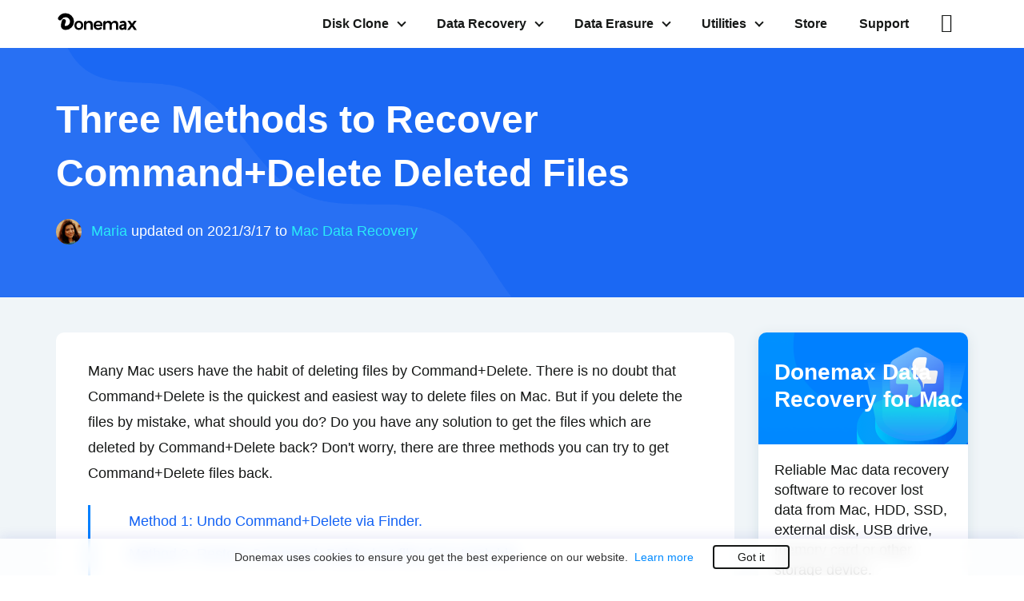

--- FILE ---
content_type: text/html
request_url: https://www.donemax.com/mac-data-recovery/command-delete-file-recovery.html
body_size: 6288
content:
<!DOCTYPE html PUBLIC "-//W3C//DTD XHTML 1.0 Transitional//EN" "http://www.w3.org/TR/xhtml1/DTD/xhtml1-transitional.dtd">
<html xmlns="http://www.w3.org/1999/xhtml">
<head>
<meta content="initial-scale=1.0,user-scalable=no,maximum-scale=1,width=device-width" name="viewport" />
<meta name="robots" content="max-image-preview:large, max-snippet:-1, max-video-preview:-1" />
<meta content="telephone=no" name="format-detection" />
<meta content="black" name="apple-mobile-web-app-status-bar-style" />
<meta content="yes" name="apple-mobile-web-app-capable" />
<meta http-equiv="Content-Type" content="text/html; charset=utf-8" />
<title>Three Methods to Do Command+Delete File Recovery on Mac</title>
<meta name="description" content="How to recover lost files which are deleted by Command+Delete? Here are three methods to help you quickly and completely recover Command+Delete deleted files." />
<meta name="keywords" content="undo Command Delete, recover lost files due to Command Delete" />
<link type="text/css" rel="stylesheet" href="/css/bootstrap.min.css" />
<link type="text/css" rel="stylesheet" href="/css/style.css" />
<script type="text/javascript" language="javascript" src="/js/jquery.js" data-cfasync="false"></script>
<script type="50e0a44a01a411a794d0a1fc-text/javascript" src="/js/lazysizes.js"></script>
<link rel="shortcut icon" href="/images/favicon.ico" mce_href="/images/favicon.ico" type="image/x-icon"/>
<link rel="canonical" href="https://www.donemax.com/mac-data-recovery/command-delete-file-recovery.html" />
</head>

<body>
    <!--header start-->
    <header>
        <div class="container">
            <!-- Static navbar -->
            <nav class="navbar navbar-default">
                    <div class="navbar-header">
                        <button type="button" class="navbar-toggle collapsed" data-toggle="collapse" data-target="#navbar" aria-expanded="false" aria-controls="navbar">
                            <span class="sr-only">Toggle navigation</span>
                            <span class="icon-bar"></span>
                            <span class="icon-bar"></span>
                            <span class="icon-bar"></span>
                        </button>
                        <a class="navbar-brand" href="/"><img src="/images/donemax-logo.svg" width="102" height="24" alt="Donemax"></a>
                    </div>
                    <div id="navbar" class="navbar-collapse collapse">
                        <ul class="nav navbar-nav navbar-right">
                            <li class="dropdown">
                                <a href="javascript:;" data-toggle="dropdown" role="button">Disk Clone <span class="caret"></span></a>
                                <ul class="dropdown-menu">
                                    <li><a href="/disk-clone/"><img src="/images/ic-w@2x.png" width="24" height="24" alt="Donemax Disk Clone for Windows"><span>Donemax Disk Clone for Windows<em>Powerful hard drive cloning software</em></span></a></li>
                                    <li><a href="/disk-clone/windows-clone-enterprise.html"><img src="/images/ic-w-en@2x.png" width="24" height="24" alt="Donemax Disk Clone for Windows Enterprise"><span>Donemax Disk Clone for Windows Enterprise<em>Disk clone software for unlimited PCs</em></span></a></li>
                                    <li><a href="/disk-clone-mac/"><img src="/images/ic-m@2x.png" width="24" height="24" alt="Donemax Disk Clone for Mac"><span>Donemax Disk Clone for Mac<em>Reliable Mac disk cloning software</em></span></a></li>
                                    <li><a href="/disk-clone-mac/mac-clone-enterprise.html"><img src="/images/ic-m-en@2x.png" width="24" height="24" alt="Donemax Disk Clone for Mac Enterprise"><span>Donemax Disk Clone for Mac Enterprise<em>Mac disk clone for enterprise and business</em></span></a></li>
                                </ul>
                            </li>
                            <li class="dropdown">
                                <a href="javascript:;" data-toggle="dropdown" role="button">Data Recovery <span class="caret"></span></a>
                                <ul class="dropdown-menu">
                                    <li><a href="/data-recovery-software/data-recovery-for-windows.html"><img src="/images/ic-w@2x.png" width="24" height="24" alt="Donemax Data Recovery for Windows"><span>Donemax Data Recovery for Windows<em>Recover deleted, formatted or lost files</em></span></a></li>
                                    <li><a href="/data-recovery-software/data-recovery-technician.html"><img src="/images/ic-w-en@2x.png" width="24" height="24" alt="Donemax Data Recovery for Windows Technician"><span>Donemax Data Recovery for Windows Technician<em>Data recovery software for business & service provider</em></span></a></li>
                                    <li><a href="/data-recovery-mac/"><img src="/images/ic-m@2x.png" width="24" height="24" alt="Donemax Data Recovery for Mac"><span>Donemax Data Recovery for Mac<em>Best Mac data recovery software</em></span></a></li>
                                    <li><a href="/data-recovery-mac/mac-data-recovery-technician.html"><img src="/images/ic-m-en@2x.png" width="24" height="24" alt="Donemax Data Recovery for Mac Technician"><span>Donemax Data Recovery for Mac Technician<em>Recover data from unlimited Macs and devices</em></span></a></li>
                                </ul>
                            </li>
                            <li class="dropdown">
                                <a href="javascript:;" data-toggle="dropdown" role="button">Data Erasure <span class="caret"></span></a>
                                <ul class="dropdown-menu">
                                    <li><a href="/data-erasure-software/data-eraser.html"><img src="/images/ic-w@2x.png" width="24" height="24" alt="Donemax Data Eraser for Windows"><span>Donemax Data Eraser for Windows<em>Securely and permanently erase data</em></span></a></li>
                                     <li><a href="/data-erasure-software/data-eraser-enterprise.html"><img src="/images/ic-w-en@2x.png" width="24" height="24" alt="Donemax Data Eraser for Windows Enterprise"><span>Donemax Data Eraser for Windows Enterprise<em>Erase data from unlimited PCs and devices</em></span></a></li>
                                    <li><a href="/mac-data-eraser/"><img src="/images/ic-m@2x.png" width="24" height="24" alt="Donemax Data Eraser for Mac"><span>Donemax Data Eraser for Mac<em>Certified Mac data erasure software</em></span></a></li>
                                    <li><a href="/mac-data-eraser/data-eraser-mac-enterprise.html"><img src="/images/ic-m-en@2x.png" width="24" height="24" alt="Donemax Data Eraser for Mac Enterprise"><span>Donemax Data Eraser for Mac Enterprise<em>Mac data eraser for unlimited Macs</em></span></a></li>
                                </ul>
                            </li>
                            <li class="dropdown">
                                <a href="javascript:;" data-toggle="dropdown" role="button">Utilities <span class="caret"></span></a>
                                <ul class="dropdown-menu">
									<li><a href="/ntfs-for-mac/"><img src="/images/ic-ntfs@2x.png" width="24" height="24" alt="NTFS FOR MAC"><span>Donemax NTFS for Mac<em>Read/write to NTFS drives on Mac</em></span></a></li>
									<li><a href="/mac-cleaner/"><img src="/images/ic-dmcleaner@2x.png" width="24" height="24" alt="DMcleaner for Mac"><span>DMcleaner for Mac<em>All-in-one Mac cleaner</em></span></a></li>
                                    <li><a href="/video-downloader/"><img src="/images/ic-video@2x.png" width="24" height="24" alt="Free Video Downloader"><span>Free Video Downloader<em>Download Online Videos for Free</em></span></a></li>
                                    <li><a href="/uninstaller/free-uninstaller.html"><img src="/images/ic-w@2x.png" width="24" height="24" alt="Free Uninstaller for Windows"><span>Free Uninstaller for Windows<em>Uninstall programs & delete all leftovers.</em></span></a></li>
                                    <li><a href="/uninstaller/uninstaller-for-mac.html"><img src="/images/ic-m@2x.png" width="24" height="24" alt="Free Uninstaller for Mac"><span>Free Uninstaller for Mac<em>Completely uninstall apps on Mac.</em></span></a></li>
									<li><a href="/mac-start-menu/dmmenu-for-mac.html"><img src="/images/ic-menu@2x.png" width="24" height="24" alt="DMmenu for Mac"><span>DMmenu for Mac<em>All-in-one Switches & Optimizer for Mac</em></span></a></li>
                                    <li><a href="/ios-data-transfer/dmtrans.html"><img src="/images/ic-transfer@2x.png" width="24" height="24" alt="DMtrans (Win & Mac)"><span>DMtrans (Win & Mac)<em>Transfer data between iPhone and PC</em></span></a></li>
                                </ul>
                            </li>
                            <li><a href="/store/">Store</a></li>
                            <li><a href="/support/">Support</a></li>
							<li><a href="/search.html"><i class="ion ion-ios-search"></i></a></li>
                        </ul>
                    </div>
            </nav>
        </div>
    </header>
    
    <!-- main part -->
    <main class="seo-main">
        <div class="seo-banner">
            <div class="container">
                <div class="row">
                    <div class="col-md-9">
                        <h1>Three Methods to Recover Command+Delete Deleted Files</h1>
                        <p class="writer"><img src="/images/article/editor/editor-maria.jpg" width="32" height="32" alt="donemax editor"><span class="writer-name"><a href="#editor" onclick="if (!window.__cfRLUnblockHandlers) return false; gtag('event', 'editor', { 'event_category' : 'article', 'event_label' : 'editor'});" data-cf-modified-50e0a44a01a411a794d0a1fc-="">Maria</a></span> updated on 2021/3/17 to <a href="/mac-data-recovery/">Mac Data Recovery</a></p>
                    </div>
                </div>
            </div>
        </div>
        <div class="text-part">
            <div class="container">
                <div class="row">
                    <div class="col-md-9">
                        <div class="arctle-part">
                            <p>Many Mac users have the habit of deleting files by Command+Delete. There is no doubt that Command+Delete is the quickest and easiest way to delete files on Mac. But if you delete the files by mistake, what should you do? Do you have any solution to get the files which are deleted by Command+Delete back? Don't worry, there are three methods you can try to get Command+Delete files back.</p>
                            <div class="quick-nav">
                            <ul>
                                <li><a href="#p1">Method 1: Undo Command+Delete via Finder.</a></li>
                                <li><a href="#p2">Method 2. Restore Command+Delete lost files from trash bin.</a></li>
                                <li><a href="#p3">Method 3. Recover Command+Delete lost files with file recovery software (the most effective).</a></li>
                            </ul>
                        </div>
<h2 id="p1">Method 1: Undo Command+Delete via Finder.</h2>
<p>If you delete a file or folder via Command+Delete and realize immediately you just want to get the deleted file back, just open <b>Finder</b>. Then click Edit, find <b>“Undo move of...”</b> and click it. The deleted file will be quickly restored to the original location. However, this method has a limitation: it only can undo the most recent deleting operation.</p>
<p><img data-src="/images/article/undo-move.jpg" alt="Recover Command+Delete Deleted Files" /></p>
      <h2 id="p2">Method 2. Restore Command+Delete lost files from trash bin.</h2>
<p>In most cases, after Command+Delete, the deleted files will be moved to the trash bin. If you have not emptied the deleted files from the trash bin, you can quickly put them back. Just open trash bin, find the deleted files. Select the files you want to restore and do right click, choose <b>“Put Back”</b>. Then the deleted files will be restored to the original location. The limitation for this method is: you have not empty the deleted files in trash bin.</p>
<p><img data-src="/images/article/putback.jpg" alt="Recover Command+Delete Deleted Files"></p>
<h2 id="p3">Method 3. Recover Command+Delete lost files with file recovery software.</h2>
<p>If the two methods above can't help you recover lost files which are deleted by Command+Delete, you can try <a href="/data-recovery-software/data-recovery-for-windows.html">file recovery software</a>. File recovery software is able to easily recover deleted files even you have erased the trash bin.</p>

<p><a href="/data-recovery-mac/">Donemax Data Recovery for Mac</a> is a famous Mac data recovery software. It is able to recover lost files due to Command+Delete whether you delete the files a minutes ago or a few years ago. It is the best tool for Command Delete file recovery. Just follow the steps below to get lost files back.</p>

<p><b>Step 1.</b> Click Download button below to download Donemax Data Recovery for Mac and install it on your Mac. It is fully compatible with all OS X and macOS versions.</p>
      <div class="btns">
      <a href="https://www.donemax.com/freetrial/DonemaxMacDataRecovery.dmg" class="btn btn-default btn-primary"><span class="v-mw"></span>Download for Mac</a>
      <a href="https://www.donemax.com/freetrial/DonemaxDataRecovery.exe" class="btn btn-default btn-primary"><span class="v-ww"></span>Download for Win</a>
	  </div>  
<p><b>Step 2.</b> Run Donemax Data Recovery for Mac on your Mac, just select the hard drive where you delete your files. (It supports to recover lost files from local disk or external storage device.)</p>
      <p><img class="border-gray" data-src="/images/screenshots/mac-data-recovery/data-recovery1.png" width="750" height="469" alt="Recover Command+Delete Deleted Files"></p>
      <p><b>Step 3.</b> Click on <b>Scan</b> button. Donemax Data Recovery for Mac will deeply scan the selected hard drive and find all deleted/lost files.</p>
      <p><img class="border-gray" data-src="/images/screenshots/mac-data-recovery/data-recovery2.png" width="750" height="469" alt="Recover Command+Delete Deleted Files"></p>
     
<p><b>Step 4.</b> Once the scan is completed, you can preview all recoverable files. Then select the deleted files and save them by clicking on Recover button.</p>
      <p><img class="border-gray" data-src="/images/screenshots/mac-data-recovery/data-recovery3.png" width="750" height="469" alt="Recover Command+Delete Deleted Files"></p>
      <p>Donemax Data Recovery for Mac offers deep scan technology to deeply scan your hard disk drive. It is able to find the Command Delete files even the files are deleted a few years ago. Actually, it also can help you recover permanently deleted files, recover lost files from formatted or erased hard drive or export inaccessible files to your Mac. It supports to recover lost files from HDD, SSD, memory card, digital camera, USB flash drive, etc. Download it here:</p>
      <div class="btns">
      <a href="https://www.donemax.com/freetrial/DonemaxMacDataRecovery.dmg" class="btn btn-default btn-primary"><span class="v-mw"></span>Download for Mac</a>
      <a href="https://www.donemax.com/freetrial/DonemaxDataRecovery.exe" class="btn btn-default btn-primary"><span class="v-ww"></span>Download for Win</a>
	  </div>  
      <h3>Some useful tips:</h3>
      <ul class="list">
<li>When you want to recover lost files deleted by Command+Delete, don't put new files to the hard drive where you delete the files.</li>
<li>To prevent overwriting, don't save the recovered files to the hard drive where you delete your files before you get all deleted files back.</li>
<li>If you can't find the deleted files in trash bin, just immediately run Donemax Data Recovery for Mac to scan your hard drive and recover the deleted files as soon as possible.</li>
</ul>
                        </div>
                        <div class="relate">
                            <h3>Related Articles</h3>
                            <ul class="list">
                                <li><a href="/mac-data-recovery/word-document-recovery-mac.html">Best Solutions for Word Document Recovery on Mac</a></li>
		<li><a href="/mac-data-recovery/create-disk-image.html">How to Create Disk Image and Recover Data on Mac?</a></li> 
                            </ul>
                        </div> 
<div class="editor-introduce">
<img src="/images/article/editor/editor-maria.jpg" width="64" height="64" alt="donemax editor">
<div class="text">
<p class="name" id="editor">Maria</p>
<p class="info">Contributing Writer</p>
<p>Maria is one of the senior writers & editors of Donemax who lives and works in Sydney, Australia. She loves PC, Mac and Internet Technology. She has 6 years of writing articles about data recovery on PC/Mac, disk cloning solution, data eraser and computer OS optimization, etc. She is also interested in testing various software and digital products.</p>
</div>
</div>              
                    </div>
                    <!-- right side-->
                    <div class="col-md-3">
                        <div class="right-re">
                            <div class="pr-logo">
                                <p class="title">Donemax Data Recovery for Mac</p>
                                <img data-src="/images/logo/data-recovery-512.png" width="80" height="80" alt="Mac Data Recovery">
                            </div>
                            <div class="text">
                                <p>Reliable Mac data recovery software to recover lost data from Mac, HDD, SSD, external disk, USB drive, memory card or other storage device.</p>
                                <div class="btns">
                                <a href="https://www.donemax.com/freetrial/DonemaxMacDataRecovery.dmg" class="btn btn-default btn-primary"><span class="v-mw"></span>Download</a>
                                    <a href="https://www.donemax.com/freetrial/DonemaxDataRecovery.exe" class="btn btn-default btn-primary"><span class="v-ww"></span>Download</a>
                                </div>
                            </div> 
                        </div>
                        <div class="right-li">
                            <h3>Hot Articles<button type="button" class="btn" data-toggle="collapse" data-target="#demo"><i class="ion ion-ios-arrow-down"></i></button> </h3> 
                            <div id="demo" class="collapse in">
                                <ul class="list">
<li><a href="/mac-data-recovery/recover-deleted-files-on-mac.html">How to Recover Permanently Deleted Files on Mac?</a></li>
<li><a href="/mac-data-recovery/how-to-unformat-sd-card-on-mac.html">Easy Way to Recover Photos from SD Card on Mac</a></li>
<li><a href="/mac-data-recovery/macbook-air-data-recovery.html">Recover Lost Data from Apple Silicon MacBook Air</a></li>
<li><a href="/mac-data-recovery/fix-harddrive-external-device-not-showing-up-on-mac.html">Fix Unrecognized or Not Showing Up Device on Mac</a></li>
<li><a href="/mac-data-recovery/recover-lost-data-from-hard-drive-erased-by-disk-utility.html">How to Recover Erased or Formatted Data on Mac?</a></li>
<li><a href="/mac-data-recovery/recover-lost-data-from-apple-m2-chip-mac.html">Recover Deleted or Lost Files on Apple M2 Chip Mac</a></li>
<li><a href="/mac-data-recovery/usb-drive-data-recovery-on-mac.html">Recover Lost Data from USB Drive under Mac OS</a></li>
</ul>
                            </div>
                        </div>
                    </div>
                </div>
            </div>
        </div>
    </main>
    
    <!--footer-->
    <footer>
        <div class="container">
            <div class="row">
                <div class="col-md-3">
                    <div class="bt-logo">
                        <a href="/"><img src="/images/donemax-logo.svg" width="202" height="48" alt="Donemax"></a>
                    </div>
					<div class="share">
						<p class="title">Follow us</p>
						<a rel="noopener" href="https://www.youtube.com/@donemax" target="_blank" class="youtube"><span><i class="ion ion-logo-youtube"></i></span></a>
						<a rel="noopener" href="https://twitter.com/DonemaxTech" target="_blank" class="twitter"><span><i class="ion ion-logo-twitter"></i></span></a>
						<a rel="noopener" href="https://www.facebook.com/Donemax.Tech" target="_blank" class="facebook"><span><i class="ion ion-logo-facebook"></i></span></a>
					</div>
                </div>
                <div class="col-md-3">
                    <div class="text">
                        <p class="title">About</p>
                        <ul>
                            <li><a href="/company/">Who We Are</a></li>
                            <li><a href="/store/">Store</a></li>
                            <li><a href="/download/">Download</a></li>
                            <li><a href="/support/">Support</a></li>
                            <li><a href="/news-blog/">Blog</a></li> 
                            <li><a href="/computer-solutions/">Computer Solutions</a></li>
                            <li><a href="/mac-tips/">Mac Tips</a></li>
                            <li><a href="/do-not-sell.html" rel="nofollow">Do Not Sell Info</a></li>
                        </ul>
                    </div>
                </div>
                <div class="col-md-3">
                    <div class="text">
                        <p class="title">Hot Products</p>
                        <ul>
                            <li><a href="/disk-clone/">Disk Clone</a></li>
                            <li><a href="/disk-clone-mac/">Mac Clone Software</a></li>
							<li><a href="/ntfs-for-mac/">NTFS for Mac</a></li>
                            <li><a href="/data-recovery-software/data-recovery-for-windows.html">Data Recovery</a></li>
                            <li><a href="/data-recovery-mac/">Mac Data Recovery</a></li>
                            <li><a href="/data-erasure-software/data-eraser.html">Data Eraser</a></li>
							<li><a href="/mac-data-eraser/">Mac Data Eraser</a></li>
							<li><a href="/mac-cleaner/">Mac Cleaner</a></li>
                        </ul>
                    </div>
                </div>
                <div class="col-md-3">
                    <div class="text">
                        <p class="title"><a href="/resource/">Resources</a></p>
                        <ul>
							<li><a href="/ntfs-mac-solutions/">NTFS for Mac Tips</a></li>
                            <li><a href="/data-recovery/">Data Recovery Tips</a></li>
                            <li><a href="/mac-data-recovery/">Mac File Recovery</a></li>
                            <li><a href="/copy-disk/">Disk Clone Solutions</a></li>
                            <li><a href="/mac-disk-clone/">Mac Disk Clone</a></li>
                            <li><a href="/wipe-data/">Data Erasure</a></li>
                            <li><a href="/mac-data-erasure/">Wipe Data on Mac</a></li>
                            <li><a href="/hard-drive-solutions/">Hard Drive Solutions</a></li>
                            <li><a href="/fix-issues/">Disk Repair</a></li>
                        </ul>
                    </div>
                </div>
            </div>
        </div>
        <div class="foot-link">
            <div class="container">
				<div class="footer-bt">
				<div class="copyright"><i class="ion ion-md-pin"></i> <b>No. 1919, 19th Floor, Building 1, No. 500, Jiaozi Avenue, High-tech Zone</b><br />Copyright © 2026 Donemax. ALL RIGHTS RESERVED</div>
				<div class="webadvisor"><a rel="nofollow" href="https://www.siteadvisor.com/sitereport.html?url=https://www.donemax.com" target="_blank"><img src="/images/index/wa-logo.png" alt="McAfee webadvisor" width="124" height="13"></a></div>
				<div class="bt-link"><a href="/privacy.html">Privacy</a> <a href="/cookie-policy.html">Cookies</a>  <a href="/terms-conditions.html">Terms and Conditions</a> <a href="/license-agreement.html">License Agreement</a> <a href="/support/uninstall.html">Uninstall</a></div>
					</div>
			</div>
        </div>
    </footer>

<!-- Global site tag (gtag.js) - Google Analytics -->
<script async src="https://www.googletagmanager.com/gtag/js?id=G-DJN0PBFRG4" type="50e0a44a01a411a794d0a1fc-text/javascript"></script>
<script type="50e0a44a01a411a794d0a1fc-text/javascript">
  window.dataLayer = window.dataLayer || [];
  function gtag(){dataLayer.push(arguments);}
  gtag('js', new Date());
  gtag('config', 'G-DJN0PBFRG4');
</script>
<script type="50e0a44a01a411a794d0a1fc-text/javascript" src="/js/bootstrap.min.js"></script>
<script src="/js/cookies.js" type="50e0a44a01a411a794d0a1fc-text/javascript"></script>
<script type="50e0a44a01a411a794d0a1fc-text/javascript">(function(w,d,t,r,u){var f,n,i;w[u]=w[u]||[],f=function(){var o={ti:"187010866"};o.q=w[u],w[u]=new UET(o),w[u].push("pageLoad")},n=d.createElement(t),n.src=r,n.async=1,n.onload=n.onreadystatechange=function(){var s=this.readyState;s&&s!=="loaded"&&s!=="complete"||(f(),n.onload=n.onreadystatechange=null)},i=d.getElementsByTagName(t)[0],i.parentNode.insertBefore(n,i)})(window,document,"script","//bat.bing.com/bat.js","uetq");</script>
<!--Start of Tawk.to Script-->
<script type="50e0a44a01a411a794d0a1fc-text/javascript">
var Tawk_API=Tawk_API||{}, Tawk_LoadStart=new Date();
(function(){
var s1=document.createElement("script"),s0=document.getElementsByTagName("script")[0];
s1.async=true;
s1.src='https://embed.tawk.to/695f17b27c56731983872ea1/1jedn959g';
s1.charset='UTF-8';
s1.setAttribute('crossorigin','*');
s0.parentNode.insertBefore(s1,s0);
})();
</script>
<!--End of Tawk.to Script-->
<script src="/cdn-cgi/scripts/7d0fa10a/cloudflare-static/rocket-loader.min.js" data-cf-settings="50e0a44a01a411a794d0a1fc-|49" defer></script><script defer src="https://static.cloudflareinsights.com/beacon.min.js/vcd15cbe7772f49c399c6a5babf22c1241717689176015" integrity="sha512-ZpsOmlRQV6y907TI0dKBHq9Md29nnaEIPlkf84rnaERnq6zvWvPUqr2ft8M1aS28oN72PdrCzSjY4U6VaAw1EQ==" data-cf-beacon='{"version":"2024.11.0","token":"4eb5e1a6ba5d452aafed1d624fdbc565","r":1,"server_timing":{"name":{"cfCacheStatus":true,"cfEdge":true,"cfExtPri":true,"cfL4":true,"cfOrigin":true,"cfSpeedBrain":true},"location_startswith":null}}' crossorigin="anonymous"></script>
</body>
</html>

--- FILE ---
content_type: text/css
request_url: https://www.donemax.com/css/style.css
body_size: 30473
content:
@import url("ionicons.min.css");
/*==================== index  ====================*/
body {
    margin: 0;
    font-family: "Segoe UI" ,-apple-system, blinkmacsystemfont, roboto, "Helvetica Neue", arial, "Noto Sans", sans-serif, "Apple Color Emoji", "Segoe UI Emoji", "Segoe UI Symbol", "Noto Color Emoji";
    font-size: 1rem;
    font-weight: 400;
    line-height: 1.5;
    color: #161817;
    text-align: left;
    background-color: #fff;}
/*basic*/
a { color: #1663F3;transition: all .185s ease;}
a:hover { color: #1663F3; text-decoration: underline;}
.link-blue { color: #2AEAF7;}
.link-blue:hover { color: #2AEAF7; text-decoration: underline;}
.fl {float:left;}
.fr {float:right;}
.ac{ text-align:center!important;}
.al{ text-align:left !important;}
.flmr20 { float:left; margin-right:2rem;}
img.flmr20 { margin-top:2.4rem;}
.clear { clear:both;}
ul { padding: 0; margin: 0;}
ul li { list-style: none;}
img { overflow: hidden; max-width: 100%; height:auto; vertical-align:middle;}
.bold { font-weight: bold;}
.biger { font-size: 120%;}
 .bg-gray { background-color: #F5F6FA;}
.border-bt { border-bottom: 1px solid #e8e8e8;}
.pt0 { padding-top:0!important;}
.pt4 { padding-top:4rem!important;}
.pb0{ padding-bottom: 0!important;}
.mb24 {margin-bottom: 2.4rem!important;}
.mt64 { margin-top: 64px;}
.mt0 {margin-top:0 !important;} 
.label-default { padding: 0 0.8rem; border-radius: .4rem; background-color: #e5e5e5; font-weight: 600; font-size: 1.6rem;}
.label-primary {  padding: 0 0.8rem; border-radius: .4rem; background-color: #C3DDFF; font-weight: 600; font-size: 1.6rem;}
.label-blue { padding: 2px 4px; color: #fff; background-color: #1A73E8; border-radius: 4px;}
/*btn*/
.btn{font-weight:600;border:2px solid transparent;font-size:1.6rem;box-sizing: border-box;transition: background .3s,border-color .3s,color .3s;}
.btn.focus,.btn:focus,.btn:hover{color:#161817;text-decoration:none}
.btn.active,.btn:active{background-image:none;outline:0;-webkit-box-shadow:inset 0 3px 5px rgba(0,0,0,.125);box-shadow:inset 0 3px 5px rgba(0,0,0,.125)}

.btn-border-blue { border-color: #1663F3; color: #1663F3; }
.btn-border-blue.focus,.btn-border-blue:focus,.btn-border-blue:hover {border-color: #2C72F4; background-color: #2C72F4; color: #fff;}
.btn-border-white { border-color: #fff; color: #fff; }
.btn-border-white.focus,.btn-border-white:focus,.btn-border-white:hover {opacity: 0.8;}
.btn-border-orange { border-color: #FF830D; color: #FF830D;}
.btn-border-blank { border-color: #000000; color: #000000;}
.btn-border-orange.focus,.btn-border-orange:focus,.btn-border-orange:hover {border-color: #FF9632; background-color: #FF9632; color: #fff;}
.btn-fill-blue, .btn-primary {background-color: #1663F3; color: #fff!important;}
.btn-fill-blue.focus,.btn-fill-blue:focus,.btn-fill-blue:hover, .btn-primary.focus, .btn-primary:focus, .btn-primary:hover {border-color: #2C72F4; background-color: #2C72F4; color: #fff;}
.btn-fill-white { background-color: #fff; color: #1663F3; }
.btn-fill-white.focus,.btn-fill-white:focus,.btn-fill-white:hover {opacity: 0.8;}
.btn-fill-orange { background-color: #FF830D; color: #fff;}
.btn-fill-orange.focus,.btn-fill-orange:focus,.btn-fill-orange:hover {border-color: #FF9632; background-color: #FF9632; color: #fff;}
.btn:hover { box-shadow: 0 0.4rem 0.8rem 0 rgb(0 0 0 / 15%); }

.btn-down-rate { color: #fff; display:inline-block;position: relative;}
.btn-down-rate a {color: #fff!important;}
.btn-down-rate a:hover {text-decoration: none; box-shadow: var(--tw-ring-offset-shadow, 0 0 #0000), var(--tw-ring-shadow, 0 0 #0000), var(--tw-shadow);}
.btn-down-rate-l, .btn-down-rate-r { background-color: #1bd76a; border-radius: 8px 0 0 8px; font-size: 24px; font-weight: bold;min-height: 82px; padding: 12px; float: left;}
.btn-down-rate-l {min-width: 240px;display: flex; flex-direction: column; align-items: center;justify-content: center;}
.btn-down-rate-l span {font-size: 16px; font-weight: 600;}
.btn-down-rate-l i { font-size: 28px; margin-right: 8px;}
.btn-down-rate-l p, .btn-down-rate-r p { display: flex; align-items: center; padding: 0!important; margin: 0!important; line-height: 1;}
.btn-down-rate-r { background-color: #1d4365; border-radius: 0 8px 8px 0;display: flex; flex-direction: column; align-items: center; justify-content: center;}
.btn-down-rate-r p {font-size: 16px; color: #FFC006 !important; margin: 1rem 0;}
.btn-down-rate-r p.rate i {font-size: 16px!important; padding: 1px!important; margin-right: 0!important;}
.btn-down-rate-l:hover {background-color: #00AF5F;}

/* header & nav */
header { background-color: #fff; box-shadow: 0px 4px 12px rgba(15,18,32,0.08);  z-index: 9999;}
.navbar-default { background-color: #fff; border: 0; margin-bottom: 0;}
.navbar-default .navbar-nav>li>a { font-size: 1.6rem; font-weight: 600;  color: #161817;}
.navbar-default .navbar-nav>li:last-child>a { padding-top: 1.6rem;}
.navbar-default i.ion-ios-search { font-weight: bold; font-size: 2.4rem;}
.nav>li>a { padding: 20px;}
.caret { width: 8px; height: 8px; border: 0;  border-bottom: 1.5px solid #161817;  border-right: 1.5px solid #161817;transform: rotate(45deg); margin-left: 8px; margin-bottom: 6px;}
.navbar-default .navbar-collapse {border: 0;}
.navbar-right .dropdown-menu { left: 0; right: auto; border: 0; -webkit-box-shadow: 0 8px 12px rgba(0, 0, 0, 0.1); box-shadow: 0 8px 12px rgba(0, 0, 0, 0.1); width: auto; min-width: 360px; padding: 1.2rem 0; overflow: hidden;} 
.navbar-brand { padding-left: 0;}
.navbar-default .navbar-nav > .open > a,
.navbar-default .navbar-nav > .open > a:hover,
.navbar-default .navbar-nav > .open > a:focus { color: #1763F3; background-color: #EAF4FE;}
.navbar-default .navbar-nav>li>a:hover {color: #1763F3;}
.navbar-default .navbar-nav>li>a:hover .caret, .navbar-default .navbar-nav > .open > a:focus .caret { border-color: #1663F3;}
.dropdown-menu { vertical-align: middle;}
.dropdown-menu img {  float: left;  margin-top: .4rem;}
.dropdown-menu span { line-height: 2.4rem; font-size: 1.6rem; font-weight: 600; display: block; margin-left: 4rem;}
.dropdown-menu span b { display: block;font-weight: 600; color: #161817;}
.dropdown-menu span em { font-size: 13px; color: #666; font-style: normal; display: block;}
.dropdown-menu>li>a {line-height: normal; padding: 1.2rem 2.4rem; color: #161817;}
.dropdown-menu>li>a:hover { background-color: #E7F3FE;}
.navbar-default .navbar-toggle{ border-color: transparent;}
.navbar-default .navbar-toggle:hover,.navbar-default .navbar-toggle:focus {background-color: #F0F5F8;}
.navbar-default .navbar-toggle .icon-bar { background-color: #161817;}
@media (min-width: 768px) and (max-width: 991px) { .navbar-nav .open .dropdown-menu { position: static; float: none; width: auto; margin-top: 0; background-color: transparent; border: 0; -webkit-box-shadow: none; box-shadow: none; } .navbar-nav .open .dropdown-menu > li > a { line-height: 20px; } .navbar-nav .open .dropdown-menu > li > a, .navbar-nav .open .dropdown-menu .dropdown-header { padding: 12px; } .dropdown-menu > li > a { display: block; padding: 3px 20px; clear: both; font-weight: normal; line-height: 1.42857143; color: #333; white-space: nowrap; } .navbar-header { float: none; } .navbar-toggle { display: block; } .navbar-collapse { border-top: 1px solid transparent; box-shadow: inset 0 1px 0 rgba(255,255,255,0.1); } .navbar-collapse.collapse { display: none!important; } .navbar-nav { float: none!important; /*margin: 7.5px -15px;*/ margin: 1.2rem auto;} .navbar-nav>li { float: none; } .navbar-nav>li>a { padding-top: 12px; padding-bottom: 12px; } .navbar-text { float: none; margin: 15px 0; } /* since 3.1.0 */ .navbar-collapse.collapse.in { display: block!important; } .collapsing { overflow: hidden!important; } .nav>li>a{ padding-left: 8px;}} 
@media (max-width: 767px){.navbar-default .navbar-nav .open .dropdown-menu>li>a{color: #161817;}}

/* index banner */
.index-main section { text-align: center; padding: 128px 0;}
.index-main .banner-index { padding:0;  text-align: left!important;}
.banner-index .carousel-inner .item { background-image: linear-gradient(-44deg,#F0F5FC,#E4F3FF);}
.banner-index .carousel-inner img { position: absolute; bottom: 0;}
.banner-index .carousel-inner .text { padding: 80px 0 96px; }
.banner-index .carousel-inner .text h1 {font-size: 80px; font-weight: bold; line-height: 1;}
.banner-index .carousel-inner .text h1 small {display: block; font-size: 62px; font-weight: 200; color: #161817; margin-bottom: 16px; line-height: 1.2;}
.banner-index .carousel-inner .text h1 span { display: block;}
.banner-index .carousel-inner .text .lead { font-size: 30px; font-weight: 400; line-height: 1.2;  margin: 0; padding: 32px 0 24px; }
.banner-index .carousel-inner .text .lead span {background: url("/images/index/color-shadow1.png") no-repeat 0 center; background-size: 100% 87px; padding: 24px  0;padding-right: 2.4rem;}
.banner-index .carousel-inner .text .dest {font-size: 20px; color: #6D7175; line-height: 1.6; }
.banner-index .btns { display: block; margin-top: 32px; margin-left: -12px;}
.banner-index .btns .btn { margin: 0 12px; min-width: 220px; height: 64px; line-height: 60px; padding: 0; border-radius: 8px; font-size: 18px;  vertical-align: middle;}
.btn span { display: inline-block; width: 22px; height: 22px;margin-right: 1rem;}
.btn span.v-ww {background: url("/images/ic-ww@2x.png") no-repeat center center; background-size: 22px;vertical-align: -.3rem; }
.btn span.v-w {background: url("/images/ic-w@2x.png") no-repeat center center; background-size: 22px;vertical-align: -.3rem; }
.btn span.v-mw {background: url("/images/ic-mw@2x.png") no-repeat center center; background-size: 24px;vertical-align: -.4rem; }
.btn span.v-mb {background: url("/images/ic-mb@2x.png") no-repeat center center; background-size: 24px;vertical-align: -.4rem; }
.btn:hover span.v-mb {background: url("/images/ic-mw@2x.png") no-repeat center center; background-size: 24px;vertical-align: -.4rem;}
.banner-index .carousel-indicators {bottom: 8px;}
.banner-index .carousel-indicators li { background-color: #BAC1C8; border: 0; margin: 3px;}
.banner-index .carousel-indicators .active { background-color: #1663F3; margin: 1px;}

/* main pairt */
.index-main h2 { font-size: 42px; line-height: 1.4; font-weight: bold; max-width: 640px; margin: 0 auto; margin-bottom: 24px;}
.blue { color: #1663F3;}
.index-main p.des { font-size: 22px; line-height: 1.5; max-width: 740px; margin: 0 auto; margin-bottom: 64px;}
.index-main .dm-latest { position: relative; padding-bottom: 0;}
.index-main .dm-latest::before { content: ''; position: absolute;bottom: 0; left: 0; width: 100%; height: 24%; background-color: #1B68F3; }
.index-main .dm-latest ul { background-color: #0080FF; color: #fff; text-align: left; overflow: hidden; border-radius: 16px; padding: 40px 48px; min-height: 304px;}
.index-main .dm-latest ul li { list-style: none; font-size: 1.8rem; line-height: 1.4; padding: 12px 0 12px 40px; background: url("/images/index/ic-item@2x.png") no-repeat left 14px; background-size: 24px;}
.index-main .dm-latest ul li a { color: #fff;}

/*new release*/
.new-release {background: #1B68F3 url("/images/index/shap.png") no-repeat 16% bottom; background-size: 720px 514px; color: #fff; padding-top: 72px!important;}
.new-release .newest { background: #fff; border-radius: 16px; color: #161817; text-align: left; overflow: hidden;}
.label { position: absolute; left: 7px; top: -5px; }
.new-release .pr-logo, .pr-main .bt-rec .pr-logo { text-align: center;vertical-align: middle;}
.logo-stage {z-index: 1;position: absolute; left: 0; right: 0; margin: 0 auto;}
.new-release .logo, .pr-main .bt-rec .logo {z-index: 99;position: absolute; left: 0; right: 0; margin: 0 auto; top: 72px;}

.new-release .text { padding: 72px 32px 56px 0;}
.new-release .text p.title { font-size: 32px; font-weight: bold; position: relative;}
.new-release .text p.title span { display: block;}
.new-release .newest label {background-color: #E5F3FF; color: #1B68F3; border-radius:  16px 0 16px 0; font-weight: normal; font-size: 20px; padding: 0 12px;}
.new-release .text p.sub-t {font-size: 18px; line-height: 1.5; margin: 32px 0 48px;}
.new-release .btn {min-width: 13.8rem; margin: 0.6rem 0;}
.new-release .btn-border-blue {margin-right: 1.6rem; }
.new-release .btn i { font-size: 24px; font-weight: 400; padding-left: 8px; vertical-align: -4px; }
.new-release .new-list { text-align: left; padding: 0;}
.new-release .new-list li {list-style: none; color: #D9E5F8; font-size: 16px; display: block; padding: 10px 0;}
.new-release .new-list li:nth-child(2) { padding: 32px 0;}
.new-release .new-list .date { float: left;background-image:  linear-gradient(-40deg,#FFC9A0,#FF9867); border-radius: 12px;padding: 24px 12px;  color: #fff; width: 64px; text-align: center; margin-right: 24px;}
.new-release .new-list .date b { display: block; font-size: 20px;}
.new-release .new-list p { margin: 0;}
.new-release .new-list p.title { font-size: 22px; font-weight: 700; color: #fff; margin: 0;}
.new-release .new-list p.title a { color: #fff;}
.new-release .new-list .btn-info { background-color: #fff; border: 0; color: #1B68F3; line-height: 24px; padding: 4px 20px; margin-top: 12px;}
.new-release .new-list .btn-info:hover {opacity: 0.8;}
.new-release .new-list .btn-info i {color: #1B68F3;}


/* reviews */
.reviews { background-image:  linear-gradient(-40deg,#D1E4FF,#E6F0FF); }
.new-release h2, .reviews h2 { margin-bottom: 64px;}
.reivew-list { background: #fff; border-radius: 12px; text-align: left; padding: 8px; overflow: hidden; height:auto; margin: 1.2rem auto;}
.reivew-list .user-head { float: left; border-radius: 10px; margin-right: 24px;}
.reivew-list .user-say { font-size: 16px; line-height: 1.5; color: #333;  padding-right: 24px;}
.reivew-list .user-say img { margin-bottom: 24px; margin-top: 16px;}
.reivew-list  .user-say .rate { margin-top: 40px; margin-bottom: 0;}
.reivew-list .user-say i, .btn-down-rate-r .rate i { display: inline-block; color: #FFC006; font-size: 20px; padding: 2px;}
.user-say .user-name { color:#161817; font-weight: 600; font-size: 18px; margin-bottom: 0;}
.carousel-control.left, .carousel-control.right { background-image: none;}
.reviews .carousel-control { font-size: 80px; text-shadow: 0 0 0 rgba(255,255,255,0); width: auto; height: auto; top: 36%;  left: -5%; vertical-align: middle;}
.media-logos { margin-top: 48px;}
.media-logos .col-md-2 { padding-top: 32px;}

/* tips & guide */
.border-gray { border: 1px solid #E7E8E9; background-color: #fff; border-radius: 12px;}
.tg .text { padding: 40px 32px; margin: 16px 0; position: relative; min-height: 36rem;}
.link-area { position: absolute;  left: 0;  right: 0;  top: 0; bottom: 0;}
.tg .text p, .dmpr-list .text p { margin: 0; font-size: 16px; line-height: 1.5; color: #333;}
.tg .text p.title, .dmpr-list .text p.name { font-size: 20px; font-weight: 600;  margin: 24px 0 12px; color: #161817;}
.dmpr-list .text p.name a {color: #161817;}
.dmpr-list .text p.name span { display: block; font-size: 16px;}
.tg .col-md-4:nth-child(3)::after,.dmpr-list .col-md-3:nth-child(4n)::after { clear: both;}
.index-main .dmpr-list {padding-bottom: 0!important;}
.dmpr-list .text {min-height: 350px; margin: 16px 0 32px;}
.dmpr-list p.des {min-height: 72px;}
.dmpr-list .text a.btn { margin-top: 12px;}
.tg .text:hover { box-shadow: 0 0 16px rgba(0,0,0,0.1); }
@media (max-width: 1599px){
	.dmpr-list p.des {min-height: 96px;}
	.dmpr-list .text p.name {min-height: 54px;}
}
@media (max-width: 1199px){
	.dmpr-list p.des {min-height: 120px;}
}
@media (max-width: 997px){
	.dmpr-list .text, .dmpr-list p.des,.dmpr-list .text p.name {min-height: inherit; height: auto; text-align: center;}
}
@media (max-width: 575px){
	.dmpr-list p.des {margin-bottom: 12px!important;}
}
/* advance */
.index-main .advance { background-color: #F8F8FD;}
.index-main .advance p  { margin: 0; font-size: 1.6rem;}
.index-main .advance p.title { font-size: 2.4rem; font-weight: 600; padding: 20px 0 8px 0;}

/*footer*/
footer { background-color: #fff; text-align: left;   padding-top: 64px; color: #333;}
footer .bt-logo { padding-top: 22%; padding-bottom: 2.4rem;}
footer .share { font-size: 2rem; padding-left: 1rem;}
footer .share span {width: 36px; height: 36px;display: block;}
footer .share span i {display:none;}
footer .share a { margin: 1.2rem 2rem 1.2rem 0; transition: color 3s;  display: inline-block;}
footer .share a.youtube span {background: url("/images/ic_tu.png") center center no-repeat; background-size: 100%;}
footer .share a.youtube:hover span {background: url("/images/ic_tu_hover.png") center center no-repeat; background-size: 100%;}
footer .share a.twitter span {background: url("/images/ic_x.png") center center no-repeat; background-size: 100%;}
footer .share a.twitter:hover span {background: url("/images/ic_x_hover.png") center center no-repeat; background-size: 100%;}
footer .share a.facebook span {background: url("/images/ic_fb.png") center center no-repeat; background-size: 100%;}
footer .share a.facebook:hover span {background: url("/images/ic_fb_hover.png") center center no-repeat; background-size: 100%;}
footer .text .title {font-size: 2.2rem; margin-bottom: 2rem; color: #161817;}
footer .text ul { margin: 0;}
footer .text ul li { list-style: none;font-size: 1.5rem; line-height: 2.4;}
footer a { color: #161817;}
footer a:hover { color: #161817;}
footer .foot-link { border-top: 1px solid #D8D8D8; padding: 16px 0; margin-top: 48px; font-size:1.3rem; } 
footer .foot-link .footer-bt{display: flex; align-items: center;justify-content: space-between; flex-direction: row;}
footer .foot-link .copyright { width: 45%;}
footer .foot-link .webadvisor { width: 10%; text-align: center;}
footer .foot-link .bt-link { width: 45%; text-align: right;}
footer .foot-link .bt-link a { display: inline-block; margin: 0 10px;}
footer .foot-link .bt-link a:last-child { margin-right: 0;}

/*cookies policy*/
.user_popup {position:fixed; width:100%; line-height:26px; text-align:center; padding:8px; left:0; bottom:0; box-shadow: 0 -2px 16px rgba(20,34,180,.1);font-size:14px;z-index:998; color: #333; backdrop-filter:blur(10px);background-color: rgba(255,255,255,0.8); }
.user_popup a { color:#008AFF;}
.user_popup a:hover {text-decoration:underline;}
.user_popup .user_button { background: transparent; color: #161817; border-radius: .4rem; border:2px solid #161817;display:inline-block;width:96px;margin-left:24px; cursor:pointer;}
.user_popup .user_button:hover {border: 2px solid #161817; text-decoration: none; transition: background .3s,border-color .3s,color .3s;}

@media (max-width: 1199px){
    .tg .text { min-height: 38rem;}
    footer .foot-link .footer-bt {flex-direction: column;}
    footer .foot-link .copyright, footer .foot-link .webadvisor, footer .foot-link .bt-link { width: 100%; padding: .8rem 0;}
}
@media (max-width: 991px){
    .container { width: auto;}
    .navbar-brand{ padding-left: 15px;}
    .banner-index .carousel-inner .item {text-align: center;}
    .banner-index .carousel-inner .text { padding-bottom: 0;}
    .banner-index .carousel-inner .text .btns { margin-left: 0;}
    .banner-index .carousel-inner .text .btns .btn {min-width: inherit;width: 100%; margin: 1rem auto; display: block;}
    .banner-index .carousel-inner img { position: inherit;}
    .dm-latest .col-xs-offset-2 { margin-left: 0;}
    .index-main .dm-latest ul { margin: 2rem auto; min-height: 38rem;}
    .new-release {background-size: 100%;}
    .new-release .newest { margin-bottom: 2.4rem;}
    .index-main .newest .pr-logo { display: none;}
    .index-main .newest .text { text-align: center;  padding: 72px 40px 40px;}
    .index-main .advance .text, footer .text { padding: 2.4rem 0;}
    footer .foot-link .copyright, footer .foot-link .bt-link { float: none; text-align: center;}
    footer .bt-logo { text-align: left; padding-top: 0;}
    .tg .text { min-height: inherit; height: auto;}
    .reivew-list  .user-say .rate { margin-top: 1.6rem;}
    .reivew-list .user-say img { margin-top: 0; margin-bottom: 1.2rem;}
}
@media (max-width: 767px){
    .tg .text,.index-main .dm-latest ul { min-height: inherit; height: auto;}
}
@media (max-width: 575px){
    .banner-index .carousel-inner img { display: none;}
    .banner-index .carousel-inner .text { padding-bottom: 96px;}
    .index-main p.des { margin-bottom: 40px;}
    .user_popup {display: none;}
    .reivew-list .user-say img { display: none;}
    .reivew-list .user-head { float: none;}
}

/*------------------------ seo article ------------------------ */
.seo-banner {background: #1B68F3 url("/images/article/shape-lb@2x.png") no-repeat left bottom;  background-size: 50%; color: #fff; padding: 5.6rem 0;}
.seo-banner .container { background: url("/images/article/banner-seo@2x.png") no-repeat 100% center; background-size: 345px 187px; overflow: hidden; min-height: 187px;}
.seo-banner .col-md-8 { padding-left: 5.5rem;}
.seo-banner h1 {font-size: 4.8rem; line-height: 1.4; font-weight: 700; margin: 0; margin-bottom: 2.4rem;}
.seo-banner .col-md-3 img { width: auto; height: auto; vertical-align: middle;}
.seo-banner .writer { font-size: 1.8rem;}
.seo-banner .writer a, .seo-banner p a { font-weight: 500; color: #2AEAF7;}
.seo-banner .writer a:hover, .seo-banner p a:hover { text-decoration: none; border-bottom: 1px solid #2AEAF7; transition: border .3s;}
.seo-banner .writer img, .editor-introduce img { width: 3.2rem; height: 3.2rem;border-radius: 1.6rem; margin-right: 1.2rem;}
.seo-banner p.des { font-size: 1.6rem;}
.seo-banner .btns { margin-top: 2.4rem;}
.editor-introduce { padding: 2.4rem 4rem; background: #fff;  box-shadow: -10px -10px 30px #fff, 10px 10px 40px rgb(0 0 0 / 8%);  border-radius: 1rem;}
.editor-introduce img {width: 6.4rem; height:6.4rem;border-radius: 3.2rem;float: left;}
.editor-introduce .text { margin-left: 8rem;}
.editor-introduce .text p { margin: 0; padding: 0; font-size: 1.6rem; line-height: 1.6; color: #444;}
.editor-introduce .text p.name { font-size: 2rem; font-weight: 600; color: #161817;}
.editor-introduce .text p.info { color: #666; padding-bottom: 1.6rem; font-size: 1.4rem; }

.text-part { padding: 0; padding-bottom: 1.2rem; background-color: #F0F5F8; font-size: 1.8rem; line-height:1.8;}
.text-part a { color: #1362F4;}
.text-part ul li { position: relative; padding: .8rem 0; padding-left: 2rem; font-size: 1.8rem; line-height: 1.4; list-style: none; margin-left: 1.6rem;}
.text-part ul.list li::before, .pr-drw .tech ul li::before {content: ""; position: absolute; width: .4rem; height: .4rem; border-radius: 50%; background-color: #666;top: 1.7rem; left: 0;}
.text-part ul ul.list li::before, .text-part ol ul.list li::before {content: ""; position: absolute; width: .4rem; height: .4rem; border-radius: 50%; background-color: #FFFFFF; border: 1px solid #666; top: 1.7rem; left: 0;}
.text-part .arctle-part, .text-part .relate {background-color: #fff; border-radius: 1rem; padding: 2rem 4rem; margin: 1.2rem 0;}
.text-part .relate ul li { font-size: 1.6rem;}
.text-part p { padding: 1.2rem 0; margin: 0;}
img.border-gray { border: 1px solid #D9D9D9; border-radius: 1rem; padding: 0;}
.seo-main .text-part p.bg-gray { background: #f1f1f1; text-align: center; border-radius: 0;}
.seo-main .text-part p.border-gray { background: #f9f9f9; border: 1px solid #efefef; border-radius: 4px;}
.seo-main .text-part {padding: 3.2rem 0;}
.quick-nav {display: block; border-left: 3px solid #0080FF; margin: 1.2rem 0;}
.quick-nav p { text-transform: uppercase;  padding: 0;  padding-left: 2.4rem; font-weight: 600; line-height: 1; margin-bottom: 1.2rem;}
.quick-nav ul { margin-left: 1.2rem; margin-bottom: 0;}
.quick-nav ul li { font-size: 1.8rem;}
.quick-nav ul.list-triangle li::before, .relate ul.list li::before, .right-li ul.list li::before, .seo-index .breadcrumb .dropdown-menu li::before, .sec-list ul li::before, .price-box ul.list li::before, .text-part p.triangle-before:before { position: absolute;  top: 16px;  width: 8px;  height: 8px; clip-path: polygon(0 0, 100% 0, 0 100%, 0 0);  transform: rotate(135deg);  background: #0080FF; overflow: hidden; content: "";display: inline-block; left: 0; border-radius: 0;}
.quick-nav ul ul.list {margin-top: 1.2rem; padding: 0; margin-left: 0 !important;}
.quick-nav ul ul.list li { padding: 0.4rem 0; padding-left: 1.6rem; margin-bottom: 0.8rem!important; font-size: 1.8rem;}
.quick-nav ul ul.list li::before { top: 1.6rem; left: 0; border-radius: .4rem; clip-path: none; background: #888;}

.quick-nav ul li.title {list-style: none; padding-left: 0; font-weight: 600;}
.quick-nav ul li.title a {color: #161817;}

.text-part .rec-pr {background-color:#f2f8ff;border-radius: 12px;}
.text-part .rec-pr .text-area {background-color:#f2f8ff; border-radius: 12px; text-align: center; padding: 24px 0; min-height: 395px;}
.text-part .rec-pr p {font-size: 15px; padding: 0;}
.text-part .rec-pr p.name {font-weight: 600; line-height: 1.2; font-size: 18px; padding: 16px 0 12px; margin: 0!important;}
.text-part .rec-pr .btns {display: flex; gap:12px; flex-wrap: wrap; justify-content: center;}
.text-part .rec-pr .btn {width:80%; margin: 0!important; line-height: 1.2!important; padding: 6px 12px!important;}

.text-part .recom-article { display: flex; justify-content: space-between; margin: 20px 0 36px 0; position: relative; background: #f2f8ff; padding: 2rem;}
.text-part .recom-article .img img { max-width: inherit;box-shadow: 0 0 0.2rem rgba(0,0,0,0.1);}
.text-part .recom-article .text { margin-left: 2rem;}
.text-part .recom-article .t {font-size: 2rem; font-weight: 600; margin-top: 0; line-height: 1.2; margin-bottom: 1rem;}
.text-part .recom-article .d { margin: 0; line-height: 1.2;}
.link-block { position: absolute; width: 100%; height: 100%; left: 0; right: 0; top: 0;  bottom: 0;}

.text-part .block-download {background: #E2EEFF url("/images/article/bg-re1.png") no-repeat 0 0; background-size: contain;  display: flex; align-items: center; padding: 48px; border-radius: 12px; }
.text-part .block-download .logo-bg {text-align: center;position: relative; margin-right: 40px; min-width: 185px;}
.text-part .block-download .logo-bg .logo {z-index: 99; position: absolute; left: 0; right: 0; margin: 0 auto; top: -96px;}
.text-part .block-download .text-area p {font-size: 18px;line-height: 1.4;}
.text-part .block-download .text-area p.name {font-size: 28px;font-weight: 700; padding-top: 0; margin-top: 0;}
.text-part .block-download .text-area .btn, .text-part .summary .btn {box-shadow: 0px 5px 8px 0px rgba(0, 0, 0, 0.22); margin-top: 8px;}
.text-part .block-download .text-area .btns, .text-part .summary .btns {margin-bottom: 0!important;}
.text-part .summary { padding: 24px; border-radius: 8px; border:1px dashed #ccc; border-top: 3px solid #596893;}
.text-part .summary p { margin: 0!important;}
.text-part .summary .btn-down-rate { margin-top: 16px;}
@media (max-width: 1599px){
    .text-part .block-download .text-area .btn span {display: none;}
}
@media (max-width: 575px){
    .text-part .block-download { flex-direction:column;}
	.text-part .block-download .logo-bg {display:none;}
}

.article-index-new h2 { margin-bottom: 2.4rem; font-size: 3.2rem; font-weight: 600;}
.card-list-item {background-color: #00c0cf; border-radius: 0.8rem; min-height: 330px;}
.card-list-item a {padding: 3.2rem; color: #fff; width: 100%; height: 330px; display: flex;flex-direction: column; font-size: 1.6rem;}
.card-list-item a:hover { text-decoration: none;}
.card-list-item a h3 {font-size: 2.4rem; margin-top: 4.0rem; margin-bottom: 2.4rem}
.card-list-item a span.link-more {opacity: 0.7; transition: all ease .185s;margin-top: auto;font-weight: 600;}
.card-list-item a:hover span.link-more {opacity: 1;}
.card-list-item1 { background-color: #00a3bb;}
.card-list-item2 { background-color: #2297f2;}
.card-list-item3 { background-color: #1875dd;}

.ar-list-item li { font-size: 1.6rem;line-height: 1.4rem; margin-top: 1.8rem;}
.ar-list-item li a {color: #161817; }


.arctle-part h2, .arctle-part h3 { font-size: 2.4rem; line-height: 1.4; padding: 1.2rem 0; font-weight: 700;}
.arctle-part h3 { font-size: 2rem;}
.arctle-part p.des, .imp-infor, .arctle-part .says { background-color: #F0F5F8; border-radius: 1.2rem; padding: 2.4rem;margin-bottom: 1.2rem; font-size:1.6rem;}
.arctle-part .btns { margin:1.2rem 0;}
.arctle-part .btns .btn { padding:1.2rem 2.4rem; margin-right:1.6rem; line-height: 2; border-radius: .8rem;}
.arctle-part .btn span { vertical-align: -0.6rem;}
.arctle-part .bg-gray { border-radius: .8rem; padding: 1.6rem;}
.arctle-part .panel-group p, .arctle-part .panel-group li { font-size: 1.6rem; line-height: 1.5; padding: .8rem 0;}
.arctle-part .panel-group ul { margin-left: 2.4rem;}
.arctle-part .panel-group ul li { list-style: disc;}
.arctle-part .panel-group ol { padding-left: 1.6rem;}
.list-left-blueborder {border-left: 3px solid #0080ff; padding-left: 1.6rem;}

.arctle-part .says .says-cont { margin: 0 32px; padding: 0; position: relative;}
.arctle-part .says .says-cont::before {  content: "";
    background: url(/images/left-quot.svg) no-repeat 50%;
    position: absolute;
    top: 0;
    left: -32px;
    height: 32px;
    width: 32px;
    background-size: 30px auto;}
.arctle-part .says .says-cont::after{  content: "";background: url(/images/right-quot.svg) no-repeat 50%;
    position: absolute;
    bottom:0;
    right: -32px;
    height: 32px;
    width: 32px;
    border-radius: 50%;
    background-size: 30px auto;}
.arctle-part .says .who-says{text-align: right; padding-bottom: 0;}

/*-----------------------------------------------------
-------------------new styles--------------------------
-----------------------------------------------------*/
/*seo banner*/
.seo-content .seo-banner { background-color: #061935;background-image: none;}
.seo-banner .container { background: none;}
.breadcrumb { background-color: transparent;padding: 0;}
.breadcrumb ul {display: flex;}
.breadcrumb li, .breadcrumb li a {font-size: 1.8rem;color: rgba(255,255,255,0.6);}
.breadcrumb li a:hover { text-decoration: none; color: #fff;}
.breadcrumb li:not(:last-child) { padding-right: 32px; position: relative; }
.breadcrumb li:not(:last-child):before { position: absolute; right: 0; content: '→'; padding-right: 6px;}
.seo-content .seo-banner h1 {font-size: 5.4rem; line-height: 6rem;margin: 2.4rem 0 4.8rem;}
.editors .text { display: flex;align-items: center;}
.editors .editor-head img { border-radius: 2.2rem;}
.editors .editor-content { margin-left: 1.6rem;}
.editors .editor-content b {display: block;color: rgba(255,255,255,0.6); font-weight: normal;font-size: 1.4rem;}
.editors .editor-content span,.editors .editor-content a {color: #fff;font-size: 1.8rem; font-weight: 600;}
.editors .editor-content span.date {position: relative; padding-left: 2rem;font-size: 1.6rem;}
.editors .editor-content span.date::before{ position: absolute; left: -1.4rem; top: -1.4rem; font-size: 2.4rem; font-weight: bold;content: '.'; padding-left: 2rem;}
.editors .editor-content i {color: #3FA9F7; font-size: 2rem; margin: 0 0.8rem;}
/*text-part*/
.seo-content .text-part {background-color: #fff;}
.seo-content .arctle-part { padding: 0; margin: 0; font-size: 1.7rem; line-height: 3rem; }
.seo-content .arctle-part span.bg-half-lightblue {position: relative; display: inline-block; background-image: linear-gradient(0deg, #cdfff8 14px, #fff 0); padding-bottom: 0px;}
.seo-content .arctle-part span.bg-half-blue {position: relative; display: inline-block; background-image: linear-gradient(0deg, #81B6FF 14px, #fff 0); padding-bottom: 0px;}
.seo-content .arctle-part span.bg-half-green {position: relative; display: inline-block; background-image: linear-gradient(0deg, #C7FBB2 14px, #fff 0); padding-bottom: 0px;}
.seo-content .arctle-part span.bg-half-yellow {position: relative; display: inline-block; background-image: linear-gradient(0deg, #FAE38B 14px, #fff 0); padding-bottom: 0px;}
.seo-content .arctle-part p { padding: 0; margin: 2.4rem 0;}
.seo-content .arctle-part p.des { padding: 1.6rem;}
.arctle-part .imp-infor h2 { padding-top: 0; margin-top: 0;}
.arctle-part .imp-infor p { border-left: 3px solid #1362F4; margin: 0; padding: 0; padding-left: 1.6rem;}
.seo-content .arctle-part h2 { padding: 0; margin: 4.8rem 0 2.4rem; font-size: 3.2rem; font-weight: 700;}
.seo-content .arctle-part h2.lineblueleft { border-left: 4px solid #2872FF; padding-left: 1.6rem; line-height: 1.2;}
.seo-content .arctle-part h3 { font-size: 2.2rem;padding: 0; margin: 3.2rem  0 2.4rem;}
.seo-content .arctle-part .quick-nav { display: block; border-left: 3px solid #0080FF; margin: 1.2rem 0;background :#F5FAFF; padding: 1.6rem;}
.seo-content .arctle-part .quick-nav ul li { padding: 0;  padding-left: 2.4rem; margin-bottom: 1.6rem; margin-left: 0;}
.seo-content .arctle-part .quick-nav ul li:last-child { margin: 0;}
.seo-content .arctle-part .quick-nav ul li::before {top: .8rem;}
.seo-content .arctle-part .quick-nav p.bold {margin-top: 0.8rem;}
.seo-content .arctle-part .btns { margin: 1.6rem 0 2.4rem;}
.seo-content .text-part ul.list {margin-left: 1.6rem;}
.seo-content .text-part ul.list li { padding: 0; padding-left: 2rem; margin: 0; margin-bottom: 1.6rem; line-height: 1.6; font-size:1.6rem;}
.seo-content .text-part ol.list li { padding: 0; padding-left: 1rem; margin-bottom: 1.6rem; line-height: 1.6;font-size:1.6rem;}
.seo-content .text-part ol.list li::marker {font-weight: 600;}
.seo-content .text-part ol ul.list li { padding-left: 2rem;}
.seo-content .text-part ol ol.list {padding-left: 2rem; margin-top: 1.5rem;}
.seo-content .text-part ul ol.list li { list-style: decimal; padding-left: 0;}
.seo-content .text-part ul ol.list li::before { display: none!important;}
.seo-content .module_box ul.list li { margin-bottom:0;}
.seo-content .text-part ul.list li::before {width: 0.6rem;  height: 0.6rem; top: 1.1rem; }
.seo-content .text-part ul ul.list li::before {left: -10px;}
.seo-content .text-part ul ul.list li {padding-left: 1.2rem;}
.seo-content .text-part ul.list ul, .seo-content .text-part ol.list ul {margin-top: 1.5rem; margin-left: 0;}
.seo-content .text-part ul.list ul {margin-left: 1.2rem;}
.seo-content .text-part ul.list ul ul, .seo-content .text-part ol.list ul ul {margin-top: 1.5rem; margin-left: 1.2rem;}
.seo-content .text-part ul.list ol.list {margin-top: 1.5rem; padding-left: 2rem;}
.seo-content .text-part ul.list ol.list li {padding-left: 0.5rem;}
.seo-content .module_box ul.list li::before { top: 1.8rem;}
.arctle-part .video-gudie {margin-top: 1.6rem; text-align: center;background:linear-gradient(#fff 50%,#ECECF3 100%);padding: 24px; border-radius: 16px; }
.arctle-part .video-gudie iframe {border-radius: 12px;}
.arctle-part .video-gudie h2 { margin: 1.6rem 0; font-size: 2rem;}
.arctle-part .video-gudie h2 i {margin-left: 0.4rem;}
.arctle-part .video-timeline {text-align: left; margin-top: 16px;}
.arctle-part .video-timeline p {font-weight: 600; margin: 0;}
.arctle-part .video-timeline ul {margin-left: 1.2rem;}
.arctle-part .video-timeline ul li {list-style: disc outside; font-size: 1.3rem!important; padding: 0.4rem 0!important;margin: 0!important;}
.arctle-part .video-timeline ul li::before{content: none;}
@media (max-width: 1599px){
	.arctle-part .video-gudie iframe {max-width: 702px; height: 382px;}
}
@media (max-width: 1199px){
	.arctle-part .video-gudie iframe {max-width: 592px; height: 322px;}
}
@media (max-width: 767px){
	.arctle-part .video-gudie iframe {max-width: 100%; height: 322px;}
}
.arctle-part .help-block {background-color: #EFF6FE; border-radius: 1.6rem; padding: 2.4rem; display: flex; align-items: center; color: #161817;}
.arctle-part .help-block .des {padding: 0 2rem;}
.arctle-part .help-block h3 {font-size: 1.8rem; margin: 0; margin-bottom: .8rem;}
.arctle-part .help-block p {margin: 0; line-height: 1.4;}
.arctle-part .help-block .btn {border: 1px solid #1362F4; border-radius: .6rem;}
.arctle-part .help-block .btn:hover {color:#1362F4;}
    
.seo-content .text-part .relate { padding: 0; margin: 2.4rem 0; border-top: 1px solid #ddd; padding-top: 2.4rem; border-radius: 0;}
.seo-content .text-part .relate h3 {font-size: 2.4rem;margin: 0; margin-bottom: 2.4rem;}
.seo-content .text-part .relate ul { display: flex;flex-wrap: wrap;justify-content: space-between; margin: 0;}
.seo-content .text-part .relate li { width: calc(50% - 15px);padding: 1.2rem 0!important; padding-left: 0!important; font-size: 1.7rem;}
.seo-content .text-part .relate li::before {display: none;}
.seo-content .text-part .relate .text-date { display: block; color: #888; font-size: 1.5rem; font-weight: 600;}


.seo-content .editor-introduce { background: #F5F6FA; box-shadow: none;box-shadow: 0 3px 0 0 #ececec; padding: 4.8rem; margin-top: 2.4rem;}
.editor-introduce img { width: 7.2rem; height: 7.2rem; border-radius: 3.6rem;}
.seo-content .editor-introduce .text { margin-left: 9.6rem;}
.seo-content .editor-introduce .text p { font-size: 1.4rem; font-weight: 400; line-height: 1.4;}
.seo-content .editor-introduce .text p.name { font-size: 2.2rem; line-height: 3.2rem; font-weight: 600;}
.seo-content .editor-introduce .text span { display: block; color: #666; font-size: 1.6rem; line-height: 1;}
.seo-content .editor-introduce .text i {color: #3FA9F7; font-size: 1.8rem; margin-left: 2.4rem;}
.seo-content .editor-introduce .text i:hover { color: #65BAF9;}
.seo-content .editor-introduce .text .editor-info { display: flex; align-items: center; margin-bottom: 1.6rem;}

/* good & bad compare */
.arctle-part .gb-compare { background-color: #F5F6FA; padding:2.4rem 3.2rem;border-radius: .8rem; margin-bottom: 2.4rem;}
.arctle-part .gb-compare .text p.name { padding-top: 0;font-weight: 600; margin-top: 0;}
.arctle-part .gb-compare .text ul { margin-left: 0;}
.arctle-part .gb-compare .text ul li, .arctle-part .gb-compare .text ol li { margin-left:.4rem;padding: 0.6rem 0; padding-left: 3.2rem; font-size: 1.6rem; line-height: 1.4; margin-bottom: 0;}
.arctle-part .gb-compare .text ol { margin-left: 0; padding-left: 1.6rem;}
.arctle-part .gb-compare .text ol li { padding-left: 1.2rem;;}
.arctle-part .gb-compare .text ul li::before, .seo-content .text-part ul.list-ok li::before { content: none;}
.arctle-part .gb-compare .text ul.list-ok li {background: url("/images/article/ic-listyes.png") no-repeat left 9px;background-size: 1.6rem;}
.arctle-part .gb-compare .text ul.list-no li {background: url("/images/article/ic-listno.png") no-repeat left 9px;background-size: 1.6rem;}
.arctle-part .gb-compare .text ul.list-alert li {background: url("/images/article/ic-listerrow.png") no-repeat left 9px;background-size: 1.6rem;}
.border-r1 { border-right: 1px solid #E5E7EF; padding-right: 1.6rem;}
.border-l1 { border-left: 1px solid #E5E7EF;}
.arctle-part .gb-compare .col-md-12 .border-r1, .arctle-part .gb-compare .col-md-12 .border-l1 {border:0;}
.arctle-part .gb-compare .col-md-12:first-child {margin-bottom: 2.4rem;}
.text-part ul.list-black li::before {background-color: black; top: 1.9rem; width: 0.5rem; height: 0.5rem;}
.text-part ul.list-red li::before {background-color: red; top: 1.9rem; width: 0.5rem; height: 0.5rem;}
.text-part ul.list-orange li::before {background-color: orange; top: 1.9rem; width: 0.5rem; height: 0.5rem;}
.arctle-part .gb-compare .text ul.list-black li::before {background-color: black; top: 1.6rem; width: 0.5rem; height: 0.5rem;content: ""; position: absolute; border-radius: 50%; left: 0.5rem;}
.arctle-part .gb-compare .text ul.list-red li::before {background-color: red; top: 1.6rem; width: 0.5rem; height: 0.5rem;content: ""; position: absolute; border-radius: 50%; left: 0.5rem;}
.arctle-part .gb-compare .text ul.list-orange li::before {background-color: orange; top: 1.6rem; width: 0.5rem; height: 0.5rem;content: ""; position: absolute; border-radius: 50%; left: 0.5rem;}

.seo-content .text-part ul.list-not li::before, .seo-content .text-part ul.list-yes li::before {content: ''; position: absolute; top: 12px; left: -6px; width: 16px; height: 16px; background-size: cover; background-position: center; background-color: transparent;}
.seo-content .text-part ul.list-not li::before {top: 6px; background-image: url('/images/ic-no.svg'); }
.seo-content .text-part ul.list-yes li::before {top: 4px; background-image: url('/images/ic-yes.svg'); }


/* seo price */
.seo-price {background-color: #fff; display: flex; align-items: center; border-radius: 1.6rem; padding: 2.4rem; padding-top: 0;}
.price-list { border-left: 1px dashed #ddd; padding-left: 0; margin-left: 2.4rem!important;}
.price-list li { list-style: none; padding-left: 0!important;}
.price-list li:first-child { padding-top: 0;}
.price-list li:last-child {padding-bottom: 0;}

/*search page*/
ul.right-why li { list-style: none; padding: 2.4rem 0; border-bottom: 1px solid #f5f5f5;}
.right-why img {float:left;}
.right-why .text { padding: 0; padding-left: 6.4rem;}
.right-why .text p { padding: 0;}
.right-why .text p.title { font-size: 2rem; font-weight: 600; padding-bottom: 0.8rem;}
.seo-main-new .seo-banner { background: #151b34;}
.seo-main-new .text-part { background-color: #fff; border-bottom: 1px solid #f5f5f5;}
.seo-main-new .breadcrumb { font-size: 1.6rem; color: #999; margin-bottom: 0;}
.seo-main-new .breadcrumb a { color: #999;}

/* text colorful background styles */
.arctle-part .text-bggray {display: -webkit-box; display: -ms-flexbox; display: flex; background: rgba(136,122,109,.08); border-radius: .8rem; padding: 2.4rem; margin: 2rem 0;}
.arctle-part .text-bggray p { padding: 0;}
.foreword i { margin-right: 1.2rem;}
/*ol&ul style*/
ol {counter-reset: item; padding-left: 3.2rem;}
ol.number-circle li {display: block; margin-top: 12px;}
ol.number-circle li::before{content: counters(item,"."); counter-increment: item; color: #206de1; font-weight: 600; font-size: 1.4rem;  line-height: 2.2rem;  background: rgba(69,88,246,.2);  border-radius: 1.1rem; text-align: center; display: inline-block; margin: 0 12px 0 -34px; padding: 0 2px;  min-width: 22px; height: 22px;}
ol.number-circle-steps li { position: relative;}
ol.number-circle-steps li .ion { position: absolute; left: -2.6rem; color: #206de1; top: 30px;}
/* screenshot styles */
.screenshot-bg{ border-radius: .8rem; margin: 1.2rem 0; padding: 2.4rem; text-align:center; overflow: hidden;}
.screenshot-bgventura { background: url("/images/article/bg-ventura.jpg") no-repeat center center; background-size: cover;}
.screenshot-bg img { border-radius: 1.2rem; box-shadow: 0 0 1.2rem rgba(0,0,0,.6);}
@media (max-width: 1199px){
    .screenshot-bg img { padding: 2.4rem;}  
}

.text-part ul.list-ok li { background: url("/images/article/ic-itemg@2x.png") no-repeat left 5px; background-size: 16px; padding: .6rem 0; padding-left: 3.2rem; font-size: 1.6rem; line-height: 1.4;}
.text-part ul.list-ok li::before {width: 0; height: 0;}
.text-part p.triangle-before { position: relative; padding-left: 2rem;}
.text-part p.triangle-before:before { background: #161817; top: 1.4rem;}
.text-part .tips, .text-part .alert-tips {border: 1px dashed #0075B8; background-color: #F7F3CF; padding: 2rem;}
.text-part .tips p:first-child, .text-part .alert-tips p:first-child {margin-top: 0;}
.text-part .tips i, .text-part .alert-tips i { padding-right: 0.8rem;}
.text-part .tips i.ion-ios-create { color: orange; float: left; padding-top: 0.4rem;}
.text-part .tips ul li, .text-part .alert-tips ul li { margin-left: 0; padding-left: 0; font-size: 1.6rem;}
.text-part .tips ul li p, .text-part .alert-tips ul li p { padding-left: 3rem; padding-top: 0; margin: 0 0 2.4rem 0;}
.text-part .tips ul li p:last-child, .text-part .alert-tips ul li p:last-child {margin-bottom: 0;}

.text-part .alert-tips {border: 1px dashed #FAEDF3; background-color: #DF6CA3; padding: 1.2rem; border-radius: .8rem;}

.seo-main .text-part .table-style { margin: 2.4rem 0;}
.seo-main .text-part .table-style td, .seo-main .text-part .table-style th { border: 1px solid #DEE4E8;}
.seo-main .text-part .table-style td { vertical-align: text-top; padding: 1.6rem 1.6rem 1.6rem 0;}
.seo-main .text-part .table-style p.name {background-color: #F0F5F8; font-size: 1.8rem; font-weight: 700; padding-left: 2.4rem;}
.seo-main .text-part .table-style li { line-height: 1.4; padding: 0.6rem 0; font-size: 1.6rem;}

.seo-main .text-part .table-style-1 {border-collapse: collapse;  border-spacing: 0; width: 100%;margin-top: 1.2rem;}
.seo-main .text-part .table-style-1 td { border: 0; padding:0.8rem 1.6rem; font-size: 1.6rem; vertical-align: middle;}
.seo-main .text-part .table-style-1 tr td:first-child { width: 40%;}
.seo-main .text-part .table-style-1 tr.even {background: #f4f4f4;border-bottom: 1px solid #ddd; }
.seo-main .text-part .table-style-1 tr.odd {background: #f9f9f9;border-bottom: 1px solid #ddd;}
.seo-main .text-part .table-style-1 tr:last-child{ border-bottom: 0;}
.seo-main .text-part table .row-hover tr:hover {background: #f1f1f1;}

.seo-main .text-part .table-style-2 {border: 1px solid #f0f0f0; }
.seo-main .text-part .table-style-2 i { font-size: 2rem; color: #0080FF;}
.seo-main .text-part .table-style-2 i.ion-ios-close-circle { color: #999;}
.seo-main .text-part .table-style-2 td { width: 33.33%; padding: 1rem 1.6rem; vertical-align: middle; line-height: 1.4; font-size: 1.5rem; border: 1px solid #f0f0f0;}
.seo-main .text-part .table-style-2 td img,.seo-main .text-part .table-style-1 td img { margin-right: 1rem;}
.seo-main .text-part .table-style-2 .t-title td, .seo-main .text-part .table-style-2 .t-title1 td  { font-weight: 600; text-align: center;}
.seo-main .text-part .table-style-2 .t-title1 td { font-size: 2.0rem; padding: 1.6rem 0;}
.seo-main .text-part .table-style-2 tr:nth-child(2n) { background-color: #f9f9f9;}
.seo-main .text-part .table-style-2 tr:last-child { border-bottom: 0;}
.rate-bar { width: 40%; margin-right: 12px; border-radius: 4px; background: #ddd; height: 4px;  float: left; margin-top: 1.2rem; }
.rate-bar-item {height: 4px; border-radius: 4px;  background: #4a60f5;}
.seo-main .text-part .table-style-2 td .btn { padding: .6rem 2.4rem;}


.seo-main .text-part .table-style-3 td { padding-left: 1.2rem;font-size: 1.6rem;}
.seo-main .text-part .table-style-3 tr:nth-child(2n){ background-color: #f4f4f4;}
.seo-main .text-part .table-style-3 li { padding-left: 2.4rem;}
.seo-main .text-part .table-style-3 td del { color: #999;}
.seo-main .text-part .table-style-3 th { padding: 1.2rem 0; text-align: center;}
.seo-main .text-part .table-style-4 td {padding: 0.8rem; font-size: 1.4rem;}
.seo-main .text-part .table-style-4 ol {margin:0; padding-left: 1.2rem;}
.seo-main .text-part .table-style-4 ol li { font-size: 1.4rem;}

/*recommond download */
.module_box {padding:32px; background:#ebf4ff url("/images/bg_modulebox.png") no-repeat left top; margin: 1.2rem 0; border-radius: 10px;}
.module_box .word { margin-left: 28%;}
.module_box .word h3 { padding: 0!important; margin-bottom:0; margin-top: 0; font-size: 2.4rem; font-weight: 600;}
.module_box .word ul.list { margin: 0; margin-top:1rem;}
.module_box .word ul.list li::before {background-color: #1097fb;} 
.module_box .word ul.list li { margin-left:0; padding:0.6rem 0; padding-left:2rem;}
.module_box .word .btn img { padding-left: 0!important;}
.module_box .word .btn { padding: 0.8rem 1.2rem; margin: 0.6rem 1.2rem 0.6rem 0;}
.module_box .word .btns { margin-bottom: 0}
.module_box .word .btn span {vertical-align: -.5rem;}
.module_box .word .btn:last-child {margin-right: 0; }

.btns-detail { background:url("/images/banner-public.png") no-repeat 0 0; color: #fff; border-radius: 1.2rem; padding: 2rem; overflow: hidden;  background-size: cover; margin: 1.2rem 0;}
.btns-detail img { float: left; padding-right: 1.6rem;}
.btns-detail .pr-info { float:left; width: 50%;}
.btns-detail p { margin: 0; font-size: 1.6rem; padding:0;}
.btns-detail p.name { font-size:2.0rem; font-weight: 600; margin: 0;}
.btns-detail p.name a {color: #1097fb;}
.btns-detail .btns { float:right;}
.arctle-part p.bg-gray { background-color: #f6f9fc; padding:1.6rem; border-radius:.8rem;}
.arctle-part p i.ion-md-arrow-dropright { margin-right: 1.2rem; color: inherit;}
.arctle-part p.borderdashfilled,.arctle-part div.borderdashfilled { border: 1px dashed #4298ff; background-color: #f0f6ff; padding: 1.2rem; border-radius: .8rem; margin-bottom: 1.6rem;}
.arctle-part p.bordergrayfilled {border: 1px solid #e5e5e5; background: #f7f7f7;padding: 1.2rem; border-radius: .8rem; margin-bottom: 1.6rem;}

/*text add background-color*/
span.span-bg-black,span.span-bg-blue,span.span-bg-red {color: #fff; border-radius: .2rem; padding: .4rem;}
span.span-bg-black { background-color: #161817; }
span.span-bg-blue { background-color: #00BEFF; }
span.span-bg-red { background-color: #FF6551; }

ul.frequent-list li { list-style: none; margin:0 !important; padding-bottom: 0;}
.text-part ul.frequent-list li::before { content: none;}
ul.frequent-list li h4 { line-height: 2; vertical-align: middle;}
.frequent-content { background-color: #F5F6FA; padding: 1.6rem; border-radius: 1.2rem;; font-size: 1.6rem; color: #666; margin-bottom: 2.4rem; margin-top: .8rem;}

.arctle-part .advance { display: block; border:2px dashed #DFE1E8; border-radius: 12px; padding: 24px; overflow: hidden; margin-bottom: 24px;}
.arctle-part .advance .divleft, .arctle-part  .advance .divright { float:left; width:50%;}
.arctle-part .advance .divleft { padding-right: 16px; border-right:1px dashed #DFE1E8;}
.arctle-part .advance .divright { padding-left: 16px;}
.arctle-part .advance h4 { font-weight: bold; margin-bottom: 8px;}
.arctle-part .advance ul li {position:relative; padding-left:1.8rem;}
.arctle-part .advance ul li::before {  position: absolute;  top: 1.2rem;  width: 6px;  height: 6px; border-radius:50%;  background: #0080FF; overflow: hidden; content: "";display: inline-block; left: 0;}

.relate h3 { font-size: 2rem; line-height: 1.4; font-weight: 700;}
.relate a, .right-li a { color: #161817;}

/* accordion */
.panel-default { border: 0;}
.panel-default>.panel-heading { color: #161817; background-color: #fff; }
.panel-default h4 {font-size: 1.8rem; line-height: 2; display: block;}
.panel-default h4 a { display: block; text-decoration: none; vertical-align: middle; position: relative; color: #161817;}
.panel-default h4 a i { font-size: 2.0rem;line-height: 1.2; position: absolute; right: 0; top: 0.8rem;}
.panel-body {font-size: 1.6rem;}


/* righrside*/
.right-re, .right-li { background: #fff; border-radius: 10px; margin: 12px 0 24px 0; box-shadow: 0 4px 16px#D5E1E7; line-height: 1.4;}
.right-re .pr-logo { background: url("/images/article/pr-rec@2x.png") no-repeat right top; background-size: auto 140px; position: relative; min-height: 140px; border-radius: 10px 10px 0 0; padding: 2rem; } 
.right-re p.title { font-size: 2.84rem; font-weight: 700; line-height: 1.2; color: #fff; z-index: 2; position: absolute;}
.right-re p.title span {display: block;}
.right-re .pr-logo img { position: absolute; right: 24px; top: 16px; z-index: 1;}
.right-re .text { padding: 0.8rem 2rem 2rem;}
.right-re .text .btns { text-align: center;}
.right-re .text .btn { margin: .4rem 0;}
.right-re .text .btn span { background-size: 1.6rem; margin-right: 0.2rem; vertical-align: -.6rem;}
.right-li  { padding: 2rem;}
.right-li h3 {  font-size: 2rem; font-weight: 600; line-height: 2.4rem; position: relative; padding-left: 2rem;border-bottom: 3px solid #E7E8E9; overflow: hidden; vertical-align: middle; padding-bottom: 2rem;}
.right-li h3:before {
    content: '';
    width: 0.4rem;
    height: 2rem;
    background: #0072ff;
    border-radius: 0.2rem;
    position: absolute;
    left: 0;top: .2rem;
}
.right-li h3 .btn { background-color: #F0F5F8; padding: 4px 8px; margin-left: 8px; margin-bottom: 4px; position: absolute; right: 0; }
.right-li h3 .btn:hover { box-shadow: none;}
.right-li ul.list { margin: 0; font-size: 1.6rem;}
.right-li ul.list li { padding-bottom: 2.4rem; border-bottom: 1px solid #E7E8E9; margin-bottom: 2.4rem;}
.right-li ul.list li:last-child { border: 0; padding-bottom: 0; margin-bottom: 0;}
.right-li ul.list li::before, .relate ul.list li::before { top: 1.6rem; width: .6rem; height: .6rem; border-radius: 0; background-color: #666;}


.seo-main section { padding: 64px 0;}
.seo-index {text-align: center; position: relative;}
.seo-index .container { background-image: none;}
/* breadcrumb */
.seo-index .breadcrumb { background-color: transparent; text-align: left; position: absolute; top: 4rem;padding: 0; margin: 0; font-size: 1.4rem; line-height: 1.6rem; font-weight: 600; padding-left: 1.2rem;}
ul.breadcrumb .dropdown-menu {display: none;}

.breadcrumb>li+li:before {content: ''; color: #fff; opacity: 0.6;}
.breadcrumb>.active { color: #fff; position: relative;}
ul.breadcrumb li.active:hover {cursor: pointer;}
ul.breadcrumb li.active:hover .dropdown-menu { display: block; position: absolute; top: 1.5rem; left: 2rem; min-width: 24rem;}
.breadcrumb .caret { border-color: #fff;}
.seo-index .breadcrumb img { vertical-align: -.2rem;}
.seo-index .breadcrumb a { color: #fff; opacity: 0.6;}
.seo-index .breadcrumb .dropdown-menu { padding: 1.2rem; border: 0; border-radius: .8rem;}
.seo-index .breadcrumb .dropdown-menu li { position: relative; padding-left: 1.6rem; }
.seo-index .breadcrumb .dropdown-menu li a { padding: .8rem; padding-left: 0; color: #161817;font-size: 1.4rem; opacity: 1;}
.seo-index .breadcrumb .dropdown-menu li a:hover { background-color: transparent; text-decoration: underline;}
.seo-index .breadcrumb .dropdown-menu li::before {background-color: #888; top: 1.5rem; width:.6rem; height: .6rem;}

.seo-index-banner { background-color: #061935;}
.seo-index-banner h1 { margin-top: 6.4rem;}
.seo-index-banner .top-btns { margin-top: 3.2rem; text-align: center;display: flex; align-items: center; justify-content: center; }
.seo-index-banner .top-btns a { padding: 1.6rem 3.2rem; color: #fff; font-size: 1.8rem;border-radius: 3rem;}
.seo-index-banner .top-btns a:hover { background: rgba(255,255,255,0.1); text-decoration: none;}

.seo-index .col-md-8 { padding: 0;}
.seo-index p.des { font-size: 20px; line-height: 3.2rem;}
.top-rec { background-color: #F0F5F8; text-align: center;}
.top-rec h2 { font-size: 3.2rem; margin-bottom: 1.6rem; font-weight: 600;}
.top-rec .text { background-color: #fff; border-radius: 1.2rem; padding: 1.2rem; position: relative; margin: 1.4rem 0;}
.top-rec .text:hover,.top-rec .textarea:hover {box-shadow: 0 4px 16px rgba(0,0,0,0.1);}
.top-rec .rec-img { border-radius: .8rem .8rem 0 0; padding: 1rem 0;}
.bg-lblue { background-color: #DCEDFD;}
.bg-lpurple { background-color: #E9EFFF;}
.bg-lorgange {background-color: #FFF2EB;}
.bg-lgreen {background-color: #E9F1F3;}
.top-rec p {font-size: 1.8rem; line-height: 1.4; padding: 2.4rem 1rem 1.2rem; margin: 0;}
.top-rec p.des { font-size: 1.8rem; padding: 0; margin-bottom: 4.8rem;}
.top-rec .btns  { margin-top: 3.2rem;}
.top-rec .textarea { background-color: #F5F6FA; border-radius: 1.2rem; margin: 1.4rem 0; padding-bottom: 2rem;}
.top-rec .textarea .rec-img { padding: 0;}
.top-rec .textarea .rec-img img {border-radius: 1.2rem 1.2rem 0 0;}
.top-rec-textonly .text {text-align: left; padding: 4rem!important; min-height: 25rem!important; overflow: hidden;}
.top-rec-textonly p { padding: 0;}
.top-rec-textonly .textarea p.des { font-size: 1.6rem; margin-top: 1.2rem;}
.top-rec-textonly p.name { padding-top: 0!important;}
.top-rec-textonly .text img { float: left; margin-right: 1.6rem;}
.top-rec-textonly .text .textarea { background-color: transparent; padding: 0; margin: 0; padding-left: 8.8rem; }

.top-rec .row {display: flex; flex-wrap: wrap;}


.bt-rec { background-image: linear-gradient(-40deg,#D1E4FF,#E6F0FF); }
.bt-rec p { padding: 1rem; font-size: 1.6rem;}
.bt-rec p.name { font-size: 2rem; padding-top: 2.4rem; padding-bottom: 1.6rem; font-weight: 500;}
.bt-rec p.name a {color: #1362F4;}
.bt-rec p.des { font-size: 1.6rem; margin-bottom: 2.4rem; padding: 0;}
.bt-rec .btns { margin-bottom: 1.6rem;}

.article-index {border-bottom: 1px solid #D8D8D8; }
.link-tab {font-size: 0; margin: 0 auto; text-align: center; margin-bottom: 4rem;}
.link-tab li { display: inline-block; margin: 0;overflow: hidden; border-right: 1px solid #82aefe;}
.link-tab li:first-child { border-radius: .6rem 0 0 .6rem;}
.link-tab li:last-child { border-radius: 0 .6rem .6rem 0; border-right: 0;}
.link-tab li a { display: block; color: #fff; font-size: 1.6rem; line-height: 1.4; padding: 1.2rem 2.4rem; background-color: #4C8CFE;}
.link-tab li.active a { background-color: #1B68F3;}
.link-tab li a:hover { text-decoration: none; background-color: #1B68F3;}

.sec-list { border-bottom:1px solid #d8d8d8;}
.sec-list h2 { text-align:center; margin:4.8rem 0 2.4rem 0;}
.article-list, .sec-list ul { overflow: hidden;}
.sec-list ul { padding-bottom:4.8rem;}
.article-list a, .sec-list ul li a {color: #1362F4;line-height: 2;font-size:1.8rem; }
.article-list li, .sec-list ul li {border-bottom: 1px dashed #d2d2d2; padding: 16px 0; width: 44%; margin: 0 3%; float: left;}
.sec-list ul li { white-space: nowrap;overflow: hidden;text-overflow: ellipsis; position:relative; padding-left:2rem;}
.sec-list ul li::before { top:3rem;}
.article-list li p { margin:0;}
.article-list li .list-title { white-space: nowrap;overflow: hidden;text-overflow: ellipsis; }
.article-list li .list-des { font-size: 14px; color:#808080; width: 96%; display: block; white-space: nowrap;overflow: hidden;text-overflow: ellipsis;}
.article-list .hot { background:url("/images/article/ic-hot.gif") 0 center no-repeat; width:11px; height:11px; display:inline-block; vertical-align:top;}
.page { text-align: center; line-height: 2; margin-top: 32px;}
.page span a { background-color:#F5F6FA; color:#161817; padding: 8px 14px; margin: 0 4px;  font-size: 1.6rem; border-radius: 1rem;}
.page span a:hover { text-decoration: none;}
.page span span a {background-color:#1097FB;}
.article-list1 li { width: 31.33%; margin: .8rem 1%; float: left; font-size: 1.6rem; background: url("/images/article/arrow-double.png") no-repeat 0 .7rem; background-size: 1.2rem; padding-left: 2rem;}

@media (max-width: 1199px){
    .right-re .text .btn { width: 100%;}
    .seo-banner .container { background: none;}
    .btns-detail .btns {float: none;}
}
@media (max-width: 991px){
    .right-re, .right-li { display: none;}
    .col-xs-offset-1, .col-xs-offset-2 {margin-left: 0;}
    .btns-detail .btns {float: none; margin-top: 2.4rem; margin-bottom: 0;}
    .btns-detail .pr-info { width: auto;}
	.top-rec .col-md-3 {width: 50%; float: left;}
}
@media (max-width: 767px){
    .link-tab { display: none;}
    .article-list li { width: 100%; margin: 0;}
    .module_box { background: #ebf4ff;}
    .module_box .word { margin-left: 0;}
}
@media (max-width: 575px){
    .top-rec .col-md-3 {width: 100%; float: none;}
}

/*------------------clone win--------------------*/
.banner-pr {color: #fff; position: relative;overflow: hidden;}
.banner-dmclonew { background-image: linear-gradient(-40deg,#3066EB,#1344BD); }
.banner-pr .col-md-6,.banner-pr .col-md-7 { padding-top: 9.6rem; z-index: 99; padding-bottom: 4rem;}
.banner-pr .sub-t { font-size: 2rem; line-height: 3rem; font-weight: 600; display: inline-block; margin-right: 1rem; }
.banner-pr .compatible img { width: 3rem; height: 3rem; display: inline-block; margin-right: 0.8rem; vertical-align: top;}
.banner-pr .compatible {  font-size: 1.6rem; text-align: center; font-weight: 700;  height: 3rem; line-height: 3rem; display: inline-block; vertical-align: top; background-image:  linear-gradient(-40deg,#77B9FF,#58CCFC); border-radius: 1.5rem; padding-right: 0.8rem;}
.banner-pr p {margin-bottom: 0;}
.banner-pr h1 { font-size: 5.2rem; line-height: 6.4rem; font-weight: 700;}
.banner-pr ul { padding: 3rem 0; margin-left: 1.2rem;}
.banner-pr ul li  { line-height: 2; font-size: 1.8rem; list-style: disc outside; color: rgba(255,255,255,0.8);}
.btns { display: block;}
.banner-pr .banner-down,.banner-pr .banner-buy,.seo-banner .banner-down,.seo-banner .banner-buy { text-align: center;  display: inline-block;}
.banner-pr .btn,.pr-main .bg-rec .btn, .seo-banner .btn, .pr-drwt .pr-main-drmt-1 .btn { display: block; min-width: 24rem; color: #fff; line-height: 6.4rem; font-size: 2rem; font-weight: 600; padding: 0; position: relative; border-radius: 3.2rem;}
.banner-pr .banner-down, .pr-main .bg-rec .banner-down, .seo-banner .banner-down { margin-right: 2rem;}
.mask { position: absolute; left: 0; display: block;height: 100%; background-color: #fff;opacity: 0.2; border-radius: 3.2rem;}
.btn:hover .mask {animation-name: btn-animation-one; animation-duration: 1s; border-radius: 3.2rem;}
@keyframes btn-animation-one {  from{ width: 3.2rem; opacity: 0.2; } to{ width: 100%;  opacity: 0; }}
.banner-pr .btns span { font-size: 1.3rem; line-height: 3;}
.banner-pr .text-link { margin-top: 6.4rem; line-height: 1.5; padding-bottom: .4rem; }
.banner-pr .text-link a { color: #fff; font-size: 1.6rem; font-weight: 600; text-decoration: underline;}
.banner-pr .text-link a i { font-size: 3rem; font-weight: bold; vertical-align: -0.4rem; }
.banner-pr .banner-img { position: absolute; bottom: 0; left: 50%; }

.pr-main { font-size: 1.6rem; color: #161817;}
.pr-main h2, .pr-main p.des { max-width: inherit; width: auto;}
.pr-main p { margin-bottom: 0;}
.pr-main p.des { font-size: 2rem;}
.pr-main .text { padding: 4.8rem 2rem;}
.pr-main .text p {line-height: 1.6;}
.pr-main .text p.name { color: #161817; font-size: 2.4rem; font-weight: 600; padding: 2.4rem 0 1.6rem; line-height: 1.2;}
.pr-main .pr-advance .text {min-height: 368px;}

.pr-main .scene,.v-compare { background-color: #EFF6FE;}
.box-shadow { background-color: #fff; box-shadow: 0 .2rem 1.2rem #C8D8F0;}
.pr-main .text { border-radius: 1.2rem; margin: 2.4rem 0;}
.pr-main .scene .col-md-6:nth-child(3n) { clear: both;}
.pr-main .scene h2, .pr-main .two-mode h2, .pr-main .v-compare h2 { margin-bottom: 5.6rem;}

.pr-main .sector { background-color: #1B68F3; min-height: 62rem;}
.pr-main .bootable {background-color: #1831A1; min-height: 60rem;}
.pr-main .sector, .pr-main .bootable {color: rgba(255,255,255,0.9); position: relative; overflow: hidden; text-align: left; padding: 0; font-size: 1.8rem; line-height: 1.6; }
.pr-main .sector .img-sector { position: absolute; left: 50%; bottom: 0;}
.pr-main .bootable .img-bootable { position: absolute; right: 50%; bottom: 0;}
.pr-main .sector h2, .pr-main .bootable h2 { color: #fff; padding-top: 26%;  margin-bottom: 4rem;}
.pr-main .two-mode .text , .pr-main .scene .text{ padding: 4.8rem;}
.pr-main .scene .text{ min-height: 486px;}
.pr-main .two-mode .text  {min-height: 426px;}

.main-pr .v-compare .pr-name {height: 168px; display: flex; flex-direction: column;}
.main-pr .v-compare .form-control {max-width:220px; margin: 0 auto; margin-bottom: 1.2rem;}
.main-pr .v-compare span.price { font-size: 2.4rem;line-height: 2;}
.main-pr .v-compare .pr-name .des { height: 34px;margin-bottom: 1.2rem;}

/* steps */
.steps  i, .user-reviews a i, .pr-drw .bg-rec a i { padding-left: 8px;  font-weight: bold; font-size: 2.4rem;vertical-align: -0.3rem;}
.steps { overflow: hidden; padding-bottom: 0;}
.steps .col-md-4 { text-align: left;}
.steps .col-md-4 p a, .user-reviews p a { color: #1663F3;}
.steps i.ion-logo-youtube {color: #D54029;}
.steps .video-link {font-size: 2rem; margin-bottom: 2.4rem;}
/* film_focus */
.film_focus { width:100%; height:400px; overflow:hidden; position:relative; margin:20px auto;}
.film_focus .film_focus_imgs_wrap { overflow: hidden;}
.film_focus ul.film_focus_imgs { position:absolute; right:0; left: 0; overflow:hidden;}
.film_focus ul.film_focus_imgs li {overflow:hidden;}
.film_focus ul.film_focus_imgs li img { height:100%; border: 0; border-radius: 10px;}
.film_focus ul.film_focus_imgs li img.border-gray { border: 1px solid #D9D9D9; border-radius: 1rem; padding: 0; box-sizing:border-box; height: 40rem;}
.film_focus ul.film_focus_nav { border-left: 1px dashed #1663F3; text-align: left;}
.film_focus ul.film_focus_nav li {cursor: pointer; cursor: hand; font-size:1.4rem;  display:block; background: url("/images/data-recovery/ic-arrow@2x.png") no-repeat 0 0;  background-size: 24px; padding: 0 0 0 40px; margin: 4.8rem 0; position: relative;}
.film_focus ul.film_focus_nav li:first-child{ margin-top: 0;}

.film_focus ul.film_focus_nav li.cur {  color: #1663F3; word-break:break-all; overflow:hidden;display:block;background: url("/images/data-recovery/ic-arrow-sel@2x.png") no-repeat 0 0; background-size: 24px; }
 .film_focus ul.film_focus_nav li .dd1  {  line-height: 1.5; margin-bottom: 0; display: block;}
.film_focus ul.film_focus_nav li .dd1 b {font-size: 16px; font-weight: bold;; display: block; margin-bottom: 4px;}
.film_focus ul.film_focus_nav li .pics{ float: left; text-align: center; margin-right:24px; margin-bottom: 4px; position: relative;}
.film_focus ul.film_focus_nav li .pics .pic{margin: 10px 0;background: url("/images/data-recovery/ic-arrow@2x.png") no-repeat 0 0; background-size: 100%; width: 24px; height: 24px; position: absolute; left: -12px; overflow: hidden; z-index: 9;}
.film_focus ul.film_focus_nav li .pics .pic:after{content: '';width: 100%;height: 100%;position: absolute;left: 0;top: 0;}
.film_focus ul.film_focus_nav li.cur .dd1,.film_focus ul.film_focus_nav li.cur .dd1 b {color:#1663F3;}
.film_focus ul.film_focus_nav li.cur .pic { background: url("/images/data-recovery/ic-arrow-sel@2x.png") no-repeat 0 0; background-size: 100%; width: 24px; height: 24px;}

.step-screenshot { display: none;}
/* version compare */
.v-compare .col-md-4 .text { background-color: #fff; padding: 6rem;position: relative;}
.v-compare .col-md-4 .text .btn { min-width: 22rem; line-height: 4.6rem;font-size: 2rem; font-weight: 600;  margin-bottom: 3.2rem; border-radius: 3.4rem;background: #FF830D;border-color: #FF830D;text-shadow: none; color:#fff;}
.v-compare .col-md-4 .text .btn:hover { border-color: #FF9632; background: #FF9632;color:#fff;}
.v-compare .col-md-4 .text .btn-sec { border: .2rem solid #1663F3; color: #1663F3;}
.v-compare .col-md-4 .text .btn-sec:hover { color: #fff;}
.v-compare .col-md-4 .text .btn-primary {background-color: #FF830D; border-color:#FF830D;}
.v-compare .col-md-4 .text .btn-primary:hover {background-color: #FF9632; border-color:#FF9632;}
.v-compare .col-md-4 .text ul { text-align: left;}
.v-compare .col-md-4 .text ul li { font-size: 1.8rem; line-height: 2; padding: .6rem 0; padding-left: 3.4rem; background: url("/images/ic-yes@2x.png") no-repeat 0 1.7rem; background-size: 1.4rem;}
.v-compare .col-md-4 .text ul li.no {background: url("/images/ic-no@2x.png") no-repeat 0 1.7rem; background-size: 1.4rem; padding-left: 3.4rem; color: #999;}
.v-compare .col-md-4 .text .label { position: absolute; top: -.7rem; display: block; width: 100%; height: 4rem; text-align: center; color: #fff; background:url("/images/dmclone/label@2x.png") no-repeat center 0; background-size: 309px 40px; font-size: 1.8rem; line-height: 4rem; font-weight: 600; left: 0; padding: 0;}
.v-compare .col-md-4 .box-shadow { border: 2px solid #76BAFF;box-shadow: 0 0.4rem 1.6rem #c8d8f0;}
.v-compare p.price { padding-bottom: 1.6rem;}
.v-compare p.price b { font-size: 3rem; font-weight: 600; color: #FF830D;}
/* user say */
.pr-main .user-reviews { padding-top: 0;}
.user-reviews p { margin: 0;}
.user-reviews p.user-name {font-size: 2rem; font-weight: 600; color: #161817; padding: 1.6rem 0}
.user-reviews .user-name small { display: block; color: #777; font-weight: 500; font-size: 1.2rem;}
.user-reviews h2 { margin: 0 0 2.4rem;}
.user-reviews .row { margin-top: 3.2rem;}
.user-reviews p.rate { padding-bottom: 1.6rem;}
.user-reviews p.rate i{ display: inline-block; color: #FFC006; font-size: 20px; padding: 2px;}
.user-reviews .text { min-height: 412px;}

/* tech */
.tech { background-color: #E0E6EF; }

.tech h2 { padding-bottom: 4.8rem; margin-bottom: 0;}
.tech ul.nav-tabs { border: 0; margin-top: 8rem;}
.tech .nav-tabs li { float: none; margin: 1.6rem 0; position: relative; margin-right: 1.2rem; text-align: left;}
.tech .nav-tabs li a { background-color: #A3B6D0; line-height: 5.6rem;display: block;border: 0; border-radius: 0; font-size: 2rem; font-weight: 600; padding: 0; color: #fff; padding-left: 3.2rem;}
.tech .nav-tabs>li.active>a, .tech .nav-tabs>li.active>a:focus, .tech .nav-tabs>li.active>a:hover { background-color: #346CEC; color: #fff;}
.tech .nav-tabs li.active a::after { content: ""; width: 0;  height: 0;  border-top: 2.8rem solid transparent;  border-left: 2rem solid #346CEC;  border-bottom: 2.8rem solid transparent; position: absolute; right: -20px;} 
.tech .nav-tabs li.active a:hover,  .tech .nav-tabs li a:hover {background-color: #346CEC; color: #fff; }
.tech .tab-content { background-color: #fff; border: 1px solid #E7E8E9; border-radius: 1.6rem; padding: 4.8rem; font-size: 1.6rem; line-height: 1.6;text-align: left; color: #555;}
.tech .tab-content p.name { font-weight: 600; padding-left: 1.6rem; font-size: 1.8rem; position: relative; margin-top: 4rem; color: #161817;}
.tech .tab-content p.name::before { content: ''; width: 0.4rem; height: 2rem; background: #77B9FF; border-radius: 0.2rem;position: absolute; left: 0; top: 0.4rem;}
.tech .tab-content p { padding-left: 1.6rem;}
.tech .tab-content p.title { font-size: 2.2rem; font-weight: 600;color: #161817; padding-left: 0;}
.tech .tab-pane { min-height: 32rem;}

.tech-new { padding: 0!important; }
.tech-new ul.nav-tabs { overflow: hidden; margin: 0; padding: 0;border: 0;}
.tech-new ul.nav-tabs li { width: 25%; margin: 0; text-align: center;border-bottom: 1px solid #CCDBF0; }
.tech-new ul.nav-tabs li a { border: 0; font-size: 2.2rem; font-weight: 600; color: #161817; padding: 0; margin: 0;}
.tech-new ul.nav-tabs li a span {line-height: 3; display: inline-block;border-bottom: 3px solid #fff;}
.tech-new ul.nav-tabs li.active a span {color: #1663F3; border-bottom: 3px solid #1663F3; }
.tech-new .nav-tabs>li.active>a, .tech-new .nav-tabs>li.active>a:focus, .tech-new .nav-tabs>li.active>a:hover { background-color: #fff; border: 0;}
.tech-new .tab-content { text-align: left; padding: 4rem;}
.tech-new .tab-content ul li { float: left; width: 50%;  padding: 1.2rem  3.2rem 1.2rem 2.4rem; position: relative;}
 .tech-new .tab-content ul li::before { position: absolute; top: 20px;  width: 8px;  height: 8px; clip-path: polygon(0 0, 100% 0, 0 100%, 0 0);  transform: rotate(135deg);  background: #161817; overflow: hidden; content: "";display: inline-block; left: 0; border-radius: 0;}
section.tech-col { background-color:#F3F5F8; }
section.tech-col .col-md-3 {text-align: left;}
.tech-col p.name {padding-top: 1.2rem;font-size: 2.4rem;font-weight: 600; margin-bottom: 1.2rem;}
.tech-col ul.list { margin-top: 0.8rem; margin-right: 2rem;}
.tech-col ul.list li {list-style: outside disc; margin: 1.2rem 0; margin-left: 2rem;}

.pr-main .faq .panel-group { text-align:left;}
.pr-main .faq .panel-group ol  { padding-top: 1.6rem; padding-left: 2rem;}
.pr-main .faq .panel-group ol li { line-height: 2;}
.pr-main .faq .panel-group h4 { font-size: 2.2rem;}
.pr-main .faq .panel-body a { color: #1163f3;}


.pr-main .top-rec  { background-color: #fff; padding-top: 0;}
.pr-main .top-rec .text {padding: 1.2rem; background-color: #fff; }
.pr-main .top-rec .text p { color: #161817;}
.pr-main .top-rec h2 {font-size: 4.2rem; line-height: 1.4;  font-weight: bold; }
.top-rec-new { background-color: #EBF3FF; margin-bottom: 9.6rem;}
.top-rec-new .row { display: flex;  flex-wrap: wrap; }
.top-rec-new .row .col-md-4 { flex: 0 0 calc(33.33% - 20px); }
.top-rec-new .text {border:1px solid #F2F3F5; border-radius: .8rem; padding: 4rem; text-align: left; background: #fff; position: relative;}
.top-rec-new .text .link-area { z-index: 99;}
.top-rec-new .text p { font-size: 1.6rem; opacity: 0.8; line-height: 2.4rem; margin: 0;}
.top-rec-new .text p.name { font-size: 2rem; font-weight: 700; padding-top: 0; opacity: 1;}
.top-rec-new .text:hover { box-shadow: 0 0.4rem 1.6rem #c8d8f0; transition: 1s;}
.top-rec-new .btns { margin-top: 2.4rem;}
.top-rec-new .btn { border: 1px solid #1663F3;}

.pr-main .advance .text { padding: 0;}

.pr-main .bt-rec { background-color: #fff; background-image: none; padding: 0; overflow: hidden;}
.pr-main .bt-rec h2 { padding-bottom: 2.4rem;}
.pr-main .bg-rec { display: flex;  width: 100%; justify-content: center; flex-direction: column; background-image: linear-gradient(40deg,#3066EB,#1344BD); color: #fff; }

.pr-main .bg-rec::before{ content: '';   margin: 0 auto; width: 0; height: 0; border-style: solid; border-width: 20px 20px 0; border-color: #fff transparent transparent transparent;}
.pr-main .bg-rec .col-md-6:last-child { text-align: left; padding:4.8rem 0;}
.pr-main .bg-rec .btns { margin-bottom: 0;}
.pr-main .bg-rec h2 { margin: 0;}
.pr-main .bg-rec .btn { display: inline-block; min-width: 24rem; line-height: 6.4rem; font-size: 2rem;}
.pr-main .bg-rec p.des { font-size: 2rem; opacity: 0.8;}
.pr-main .bg-rec .col-md-6:first-child { position: relative;}
.pr-main .bg-rec .pr-logo { overflow: hidden;}
.pr-main .bg-rec img.logo-stage { margin:0 auto;}

.rec-pr .text { border-radius: 1.6rem; padding: 2rem; padding-top: 4rem;}
.rec-pr .text .pr-title { text-align: left; padding: 0 2rem;display: flex; justify-content: flex-start; align-items: center; margin-bottom: 2.4rem;}
.rec-pr .text .pr-title img { float: left;}
.rec-pr .text .pr-title p.name { font-size: 1.8rem; font-weight: 700;padding: 0; padding-left: 1.2rem;}
.rec-pr .rec-dmmenu { background-color: #EFF7FE;}
.rec-pr .rec-dmrecovery { background-color: #E3F8FF;}
.rec-pr .rec-dmeraser { background-color: #F4EFFA;}
.rec-pr .text p.des { font-size: 2.2rem; font-weight: 700; line-height: 3.2rem; text-align: left; padding-left: 2rem; margin: 0;}
.rec-pr .text p.more { display: block; padding-left: 2rem; margin: 2.4rem 0; text-align: left;}
.rec-pr .text p.more a { color: #1663F3; font-weight: bold;}
.rec-pr .text p.more i {vertical-align: middle; padding-left: 0.4rem; font-size: 2.4rem;}


/* fixed topnav */
#topnav .container-fluid { padding: 0;}
#topnav ul.nav-tabs{ background: #fff;box-shadow: 0 0.2rem 1.2rem 0 rgb(21 58 160 / 10%);;b-webkit-ackdrop-filter:blur(10px);backdrop-filter:blur(10px);background-color:rgba(255,255,255,0.9);z-index: 999; text-align: center; width: 100%;border: 0;}
#topnav ul.nav-tabs li{display: inline-block; margin: 0;}
#topnav ul.nav-tabs li a{font-size: 1.6rem; color: #161817;  margin: 0; padding: 8px 16px; border-radius: 0; display: block; line-height: 3.2rem; border: 0;}
#topnav ul.nav-tabs li a.topnav-brand { font-size: 2rem; font-weight: 600;}
#topnav ul.nav-tabs li a.topnav-brand img { padding-right: 0.4rem;}
#topnav ul.nav-tabs li.active a, ul.nav-tabs li.active a:hover,  ul.nav-tabs li a:hover{border: 0; color: #1663F3; background-color: transparent;}
#topnav ul.nav-tabs.affix{top: 0; /* Set the top position of pinned element */}
#topnav ul.nav-tabs .btn {padding: 0 2.4rem; border-radius: 2rem; position: relative;}
#topnav ul.nav-tabs li a.btn-border-blue {border: 2px solid #1663F3; color: #1663F3;}
#topnav ul.nav-tabs li a.btn-border-blue:hover {border-color: #2C72F4; background-color: #2C72F4; color: #fff;}
#topnav ul.nav-tabs li a.btn-fill-orange { color: #fff; border: 2px solid #FF830D;}
#topnav ul.nav-tabs li a.btn-fill-orange:hover{border-color: #FF9632; background-color: #FF9632; color: #fff;}
.btn-border-blue { border-color: #1663F3; color: #1663F3; }
p.rate i { color: #FFC006!important; margin: .1rem;}
#topnav p.rate { display: inline-block;}

.btn:hover { box-shadow: 0 0.4rem 0.8rem 0 rgb(0 0 0 / 15%); }
@media (max-width: 1199px){
    .banner-drw .compatible, .banner-dmclonew .compatible { margin-top: 1.2rem;}
    .film_focus ul.film_focus_nav li { margin: 2.2rem 0;}
    .film_focus { height:360px; }
    .film_focus_desc { padding: 0;}
    .film_focus ul.film_focus_imgs li img { height:360px; width:618px; }
    
    .v-compare .col-md-4 .text {  padding: 4rem 3.2rem;}
    
    .pr-main .pr-advance .text{ min-height: 42.4rem;}
    .pr-main .scene .text { min-height: 54rem;}
}
@media (max-width: 991px){
    .banner-pr .banner-img { display: none;}
    .banner-pr .compatible { margin-top: 0;}
    #topnav { display: none;}
    .v-compare .col-xs-offset-2 {margin-left: 0}
    .pr-main .sector,.pr-main .bootable { height: auto; padding-bottom: 42rem;}
    .pr-main .sector .img-sector, .pr-main .bootable .img-bootable {left: 0; }
    .pr-main .bootable .col-xs-offset-6 { margin-left: 0;}
    
    .film_focus_desc{ width: 100%; float: none;}
    .film_focus {height: auto;}
    .film_focus .film_focus_imgs_wrap { display: none;}
    .step-screenshot { display: block; padding-top: 24px;}
    .step-screenshot img { height: auto;}
    .steps { padding-bottom: 0;}
    
    .pr-main .bg-rec img.logo-stage { display: none;}
    .pr-main .bt-rec .logo { position: inherit;}
    
    .tech .nav-tabs li { float: left; }
    .tech .nav-tabs li a { padding: 0 2.4rem;}
    .tech .nav-tabs li.active a::after { content: none;}
}
@media (max-width: 767px){
    .banner-pr .compatible { margin-top: 1.2rem;}
    .link-tab { display: none;}
    .article-list li { width: 100%; margin: 0;}
    .pr-main .text { min-height: inherit!important; height: auto;}
}
@media (max-width: 575px){
    .pr-main .sector img, .pr-main .bootable img{ display: none;}
    .tech .tab-pane { min-height: inherit; height: auto;}
    .panel-default h4 a i { display: none;}
}
/*------------------clone mac enterprise--------------------*/
.banner-dmclonemen { background-image: linear-gradient(-40deg,#3066EB,#1344BD); padding-bottom: 9.6rem;}
.banner-dmclonemen h1 { font-size: 4.8rem;}
.banner-dmclonemen .banner-img { left: 60%; top: 10%;}
.banner-dmclonemen ul { padding: 0; margin: 2.4rem 0;  overflow: hidden;}
.banner-dmclonemen ul li { list-style: none; float: left;width: 32%; margin-right: 1.33%;}
.banner-dmclonemen ul li p { font-size: 1.4rem;  line-height: 1.4;  font-weight: 600; background-color: #2861DD; border: 1px solid #4A86F3; border-radius: 0.8rem; padding: 1.2rem;}
.banner-dmclonemen ul.list li { float: none; width: auto; list-style: disc inside;}
.clonemen-feature { padding-bottom: 0!important;}
.clonemen-feature .btn { width: 28rem; height: 6.4rem; border-radius: 3.2rem; padding: 0; border: 0; font-size: 2.4rem; line-height: 6rem; margin-top: 3.2rem;}
.clonemen-feature .text-area { text-align: left; margin-top: 6.4rem; padding: 0 3.2rem;}
.clonemen-feature .text-area .img { float: left;}
.clonemen-feature .text-area .text { padding: 0; padding-left: 10.4rem; }
.clonemen-feature .text-area .text p.name { padding-top: 0;}

.clonewin-fe { background-color: #4B93F5;}
.clonewin-fe h2, .clonewin-fe p.des { color: #fff;}
.clonewin-fe .text-area { background: #fff; border-radius: 2.4rem; padding: 3.2rem; margin: 1.2rem 0;min-height: 30.6rem;}
.clonewin-fe .text-area .text { padding: 0; margin: 0;}

/*------------------clone mac--------------------*/
.banner-dmclonem { text-align: center; background-image: linear-gradient(60deg,#0C155A,#1344BD); padding-top: 9.6rem; padding-bottom: 10.4rem; overflow: hidden;}
.banner-dmclonem .banner-img { left: 0; right: 0; z-index: 1; }
.banner-pr p.detail { font-size: 1.8rem; line-height: 1.6; opacity: 0.8; }
.banner-pr p.des {font-size: 2.4rem; font-weight: 700; padding: 3.2rem 0 2rem;}
.banner-dmclonem .btns { margin-top: 5.6rem;}
.banner-dmclonem .text-area { z-index: 99;  position: relative;}

.pr-clonem .pr-advance { background-color: #EBF3FF;}
.pr-clonem .pr-advance .col-md-5, .pr-eraserm .pr-advance .col-md-5 { text-align: left;}
.main-pr .btn, .guide-main .seo-banner .btn { position: relative;}
.pr-clonem .pr-advance .btn-fill-blue, .pr-eraserm .pr-advance .btn-fill-blue, .pr-trans .btn-fill-blue, .guide-main .seo-banner .btn { height: 6.4rem; border-radius: 3.2rem; line-height: 6.4rem;  padding: 0 3.6rem; font-size: 2rem;}
.btn img {display: inline-block;  vertical-align: -0.5rem; margin-right: 2rem;}
.pr-clonem .pr-advance .advance-list .text, .pr-clonem .pr-eraserm .advance-list .text { min-height: inherit; height: auto; border-radius: 3rem;}
.pr-clonem .pr-advance .col-md-6:nth-child(3), pr-clonem .pr-eraserm .col-md-6:nth-child(3)  { clear: both;}
.pr-clonem .pr-advance .col-md-6:nth-child(2n) .text, .pr-eraserm .pr-advance .col-md-6:nth-child(2n) .text  { margin-top: 4rem;}
.pr-clonem .pr-advance h2, .pr-eraserm .pr-advance h2 { padding-top: 24%;}
.pr-clonem .pr-advance p.des, .pr-eraserm .pr-advance p.des { margin-bottom: 3.2rem; padding-top: 1.6rem; color: #444; line-height: 1.8;}

.clone-sol { padding-bottom: 0!important;}
.clone-sol h2 { margin-bottom: 6.4rem;}
.clone-sol .sol-m { border-radius: 3rem; background-image: linear-gradient(-40deg,#3066EB,#59AAFB); padding-top: 2.4rem; }
.clone-sol .sol-m .text { text-align: left; color: #fff; padding: 2.4rem 3.2rem 4rem 0;}
.clone-sol .sol-m p { font-size: 1.8rem; line-height: 1.5;}
.clone-sol  .text h3 { font-size: 2.4rem; margin-bottom: 3.2rem; line-height: 1.6; font-weight: 600;}
.clone-sol .sol-sec .text { border-radius: 3rem; padding: 1.6rem; padding-bottom: 3.2rem;}
.clone-sol .sol-sec .img { background-color: #BDDEFF; border-radius: 1.6rem 1.6rem 0 0; padding: 2.4rem 0;}
.clone-sol .sol-sec .text p,.clone-sol .sol-sec .text h3 { padding: 0 2rem;}

/*-------------ntfs for mac---------------*/
.pr-eraserw .twopart-img { padding-top: 0;}
.pr-ntfs  .twopart-img .text { padding: 0; margin: 0;}
.ntfs-p1 ul li {width: 48%; margin: 1.6rem 1%; float: left; text-align: left;}
.ntfs-p1 ul li img { margin-right: 1rem;}
.pt48 { padding-top: 4.8rem!important;}
.tech-new1 {background-color: #F0F2F3;}
.tech-new1 .row { border-bottom: 1px solid #D8D8D8;text-align: left; display: flex;align-items:center; padding: 1.2rem 0;}
.tech-new1 ul.list li { list-style: disc; padding: 0.6rem 0;}
.tech-new1 ul.list1 li {width: 25%;float: left;}
.pr-ntfs .top-rec-new .text{min-height: 266px;}

/*------------------data recovery windows--------------------*/
.banner-drw{ background-image: linear-gradient(-40deg,#5879FB,#294EE1); }
.banner-drw p.detail { padding: 4rem 0 5.6rem; line-height: 1.8;}
.banner-drw h1 { margin: 1.6rem 0 0;}

.pr-drw .advance { padding: 4.8rem 0;}
.pr-drw .advance .text {text-align: left;}
.pr-drw .advance .text p { padding: 0; font-size: 1.6rem; line-height: 1.4}
.pr-drw .advance .text p.name { padding-bottom: 0; font-size: 2.4rem; font-weight: 700;}
.pr-drw .advance .text .left-img { float: left; margin-right: 2rem;}

.pr-drw .dr-scene .box-shadow, .drm-scene .box-shadow, .pr-trans .trans-scene .box-shadow { position: relative;box-sizing: border-box; background: #fff; border-radius: 1.6rem;}
.pr-drw .dr-scene .text, .drm-scene .text, .pr-trans .trans-scene .text { min-height: 20rem; padding: 3.2rem 2rem;}
.pr-drw .dr-scene p.name, .drm-scene p.name, .pr-trans .trans-scene  p.name { font-size: 1.8rem; padding-bottom: 0;}
.pr-drw .dr-scene .text-show, .drm-scene .text-show, .pr-trans .trans-scene .text-show  { opacity: 0;position: absolute;left: 0rem;top: 0rem;width: 100%;height: 100%;background: linear-gradient(143deg, #2170FF 0%, #628AFF 100%);display: flex;align-items: center;justify-content: center;flex-direction: column;color: #fff;border-radius: 1.6rem;transition: transform 400ms, opacity 400ms;transform: rotateY(90deg);z-index: 1; padding: 2rem;}
.pr-drw .dr-scene .box-shadow:hover .text-show, .drm-scene .box-shadow:hover .text-show, .pr-trans .trans-scene .box-shadow:hover .text-show {opacity: 1;transform: rotateY(0deg)}

.pr-drw .dr-type { background-size: 50%; position: relative; padding-bottom: 0;}
.pr-drw .dr-type::before { content: '';  position: absolute; top: 0; left: 0; width: 100%; height: 48%; background-color: #5878FA;}
.pr-drw .dr-type h2 { position: absolute; color: #fff; left: 0; right: 0;}
.pr-drw .dr-type .text {padding: 4.8rem;margin-top:9.6rem; min-height: 76rem;}
.pr-drw .dr-type ul li { padding: 2rem 0;}
.pr-drw .dr-type .col-md-6:last-child li { padding: 1.2rem;}
.pr-drw .dr-type ul li:first-child { padding-top: 0;}
.pr-drw .dr-type ul li :last-child { padding-bottom: 0;}
.pr-drw .dr-type ul li p { text-align: left; font-size: 1.6rem; line-height: 1.6;}
.pr-drw .dr-type ul li p.type-title { font-size: 2rem; height: 4rem; font-weight: 600; vertical-align: middle; margin-bottom: 0.8rem;}
.pr-drw .dr-type ul li img { margin-right: 1.6rem; display: inline-block;}

.pr-drw .steps .text { position: relative; text-align: center;}
.pr-drw .steps .text p.name { font-size: 2.4rem; font-weight: 700;  padding: 4rem 0 2.4rem;}
.pr-drw .steps .text p.des { font-size: 1.8rem; margin: 0;}
.pr-drw .steps .text img.next-img1 { position: absolute; left: 72%; top: 20%;}
.pr-drw .steps .text img.next-img2 { position: absolute; left: 72%; top: 25%;}

.pr-drw .dr-best { background-color: #EDF4FD;}
.pr-drw .dr-best h2 { margin-bottom: 4.8rem; }
.pr-drw .dr-best .panel {background-color: transparent;}
.pr-drw .dr-best .panel-group { text-align: left;}
.pr-drw .dr-best .panel-heading { padding:1.4rem 0; background-color: transparent;}
.pr-drw .dr-best .panel-heading h4{font-size: 2rem; font-weight: 600;}

.pr-drw .tech, .pr-drw .faq {text-align: left; background-color: #fff;}
.pr-drw .faq  { border-left:  1px solid #E7E8E9;}
.pr-drw .tech h2, .pr-drw .faq h2 { padding: 0; margin-bottom: 3.2rem;margin-left: 2.4rem;}
.pr-drw .tech .text { padding: 0; padding-right: 4.8rem; margin: 0 2.4rem;}
.pr-drw .tech .text p.name,.pr-drw .faq .text p.name { padding-top: 1.2rem; font-size: 2.2rem;}
.pr-drw .tech .text ul { margin-bottom: 3.2rem;}
.pr-drw .tech .text ul li { line-height: 1.2; padding: .8rem 0 .8rem 1.6rem; position: relative;}
.pr-drw .faq .text { background-image: linear-gradient(90deg,#E7F1FF,#D1E4FF);  padding: 0 4.8rem 3.2rem; margin: 0 2.4rem;}
.pr-drw .faq .text p.name { padding-top: 3.2rem;}

.pr-drw .bg-rec { background: #5878FA;}
.pr-drw .bg-rec::before {content: none;}
.pr-drw .bg-rec .col-md-6 { padding: 0!important;}
.pr-drw .bg-rec .carousel-indicators {bottom: 0;}
.pr-drw .bg-rec .carousel-indicators li { width: 2rem; height: .4rem; margin: 0; background-color: #fff; opacity: 0.6;}
.pr-drw .bg-rec .carousel-indicators li.active { opacity: 1;}
.pr-drw .bg-rec .carousel-inner { padding-bottom: 3.2rem;}
.pr-drw .bg-rec .carousel-inner .item .text { padding: 0 12%;}
.pr-drw .bg-rec .user-info { display:inline-block; margin-bottom: 3.2rem;}
.pr-drw .bg-rec .user-info img { float: left; margin-right: 1.6rem;}
.pr-drw .bg-rec .user-info .user { text-align: left; float: left;}
.pr-drw .bg-rec .user-info .user p.user-name { font-size: 2rem; font-weight: 600; padding: 1.6rem 0 0.8rem;}
.pr-drw .bg-rec h2 {font-size: 4.8rem; font-weight: 300;}
.pr-drw .bg-rec p.des { font-size: 4.8rem; font-weight: 700; margin-bottom: 4rem;}
.pr-drw .bg-rec p a { color: #fff;}

.pr-main .advance-bt .text { text-align: center;}
.pr-main .advance-bt .text img { padding-bottom: 1.6rem;}

@media (max-width: 1199px){
    .pr-drw .dr-scene .col-md-2 {width: 25%;}
    .pr-drw .dr-type .text { margin-top: 12.8rem;}
}
@media (max-width: 991px){
    .pr-drw .advance .col-md-3 { width: 50%; float: left;}
    .pr-drw .dr-scene .col-md-2 {width: 33.33333333%;float: left;}
    .pr-drw .dr-type .col-md-6:last-child .text { margin-top: 3.2rem;}
    .pr-drw .dr-type .col-md-6:last-child .text p.type-title{ margin-top: 2.4rem; }
    
    .pr-drw .steps .text { box-shadow: 0 4px 16px#D5E1E7; }
    .pr-drw .steps .text img.next-img1, .pr-drw .steps .text img.next-img2 { display: none;}
    
    .pr-drw .bg-rec .carousel-indicators { bottom: 2rem;}
    .pr-drw .bg-rec .carousel-inner .item .text { padding-bottom: 5.6rem;}
    .pr-main .bg-rec .col-md-6:last-child { text-align: center;}
    .pr-main .bg-rec h2 { padding-top: 0;}
    .pr-main .bg-rec .logo { padding-top: 4rem;}
    .pr-main .bg-rec .btn { margin: 0.8rem 1.2rem;}
    
}
@media (max-width: 767px){
    .pr-drw .dr-scene .col-md-2 {width: 50%;float: left;} 
}
@media (max-width: 543px){
    .pr-drw .dr-scene .col-md-2,.pr-drw .advance .col-md-3 {width: 100%;float: none; min-height: inherit; height: auto;}   
}

/*------------------data recovery windows tech--------------------*/

.banner-drwt { background:#FBFCFF; padding: 0!important; }
.banner-drwt .row {justify-content:left!important;}
.banner-drwt .col-md-7 {padding: 0; padding-bottom: 6.4rem;}
.banner-drwt .compatible-color {padding-top: 6.4rem;}
.pr-drwt .pr-main-drmt-1 .btn {display:inline-block; color: #000;}
.pr-drwt .pr-main-drmt-1 .text { text-align: center!important;}
.pr-drwt .pr-main-drmt-1 .text p { text-align: left!important;}
.pr-drwt .pr-main-drmt-2 { padding: 6.4rem 0;}
.pr-drwt .pr-main-drmt-2 .row {background-color:#f4faff; border-radius: 1.6rem; padding: 4.8rem 0;}

.pr-drwt .tech { background: #EFF6FE; padding: 6.4rem; }
.pr-drwt .tech h2, .pr-drwt .faq h2 {text-align: center;}
.pr-drwt .tech .text { padding: 0; text-align: left;}
.pr-drwt .tech .text p.name { padding-top: 0;}
.pr-drwt .tech .text ul { margin-left: 2rem;}
.pr-drwt .tech .text ul li { list-style: disc; padding: 0.4rem 0;}

/*------------------data recovery mac --------------------*/
.banner-drm { text-align: center; background-image: linear-gradient(180deg,#EBF4FE,#fff);color: #161817; padding-top: 9.6rem;padding-bottom: 0;}

.compatible-color {font-weight: 500; font-size: 2rem;  line-height: 2.8rem; text-align: center;  margin-bottom: 25px; background: -moz-linear-gradient(45deg,#F69F5E 5%,#F7685C 50%,#519AFE 75%,#7E60FE); background: -webkit-linear-gradient(45deg,#F69F5E 5%,#F7685C 50%,#519AFE 75%,#7E60FE); background: -o-linear-gradient(45deg,#F69F5E 5%,#F7685C 50%,#519AFE 75%,#7E60FE); -webkit-background-clip: text; -webkit-text-fill-color: transparent;}
.compatible-color .text-gradient-1 {  text-shadow: 0 0 25px #f69f5e, 0px 0px 50px indianred;}
.compatible-color .text-gradient-2 { text-shadow: 0 0 25px indianred, 0px 0px 50px indianred;}
.compatible-color .text-gradient-3 { text-shadow: 0 0 25px #519afe, 0px 0px 75px blue; font-weight: 600;}
.compatible-color>span:before, .compatible-color>span:after { vertical-align: text-bottom;}
.compatible-color .text-gradient-2::before {content: " ← ";}
.compatible-color .text-gradient-2::after { content: " → ";}
.banner-drm .banner-img {  left: 0;  right: 0;  width: 100%; position: inherit;}
.banner-drm p.detail { padding: 3rem 0 4.8rem;}
.banner-drm .btn { padding-left: 3.2rem; padding-right: 3.2rem;}
.banner-drm .text-link { margin-top: 3.2rem;}
.banner-drm .text-link a{ color: #1663F3;} 
.banner-drm .text-area { z-index: 99;}

.pr-drm .pr-advance { background-color: #EDF5FE;}
.pr-drm .pr-advance .advance-list .text { text-align: left; padding: 3.2rem;}
.pr-drm .pr-advance .advance-list .text p.name { font-size: 4.8rem; font-weight: bold; position: relative;color: #1663F3; padding-left: 2rem; padding-top: 0; padding-bottom: 2.4rem;}
.pr-drm .pr-advance .advance-list .text p.name small { font-size: 2.4rem;  display: block; color: #161817;}
.pr-drm .pr-advance .advance-list .text p.name::before{content: ''; width: 0.4rem;  height: 7rem;  background: #0072ff; border-radius: 0.2rem; position: absolute;  left: 0;  top: 1.3rem;}

.drm-sol { background: url("/images/data-recovery-mac/macos-ventura.jpg") no-repeat center 0;  background-size: auto;}
.drm-sol h2, .pr-drm .mac-des h2 { color: #fff; margin-bottom: 6rem;}
.drm-sol .text { padding: 0; border-radius: 2.4rem;}
.drm-sol .text img { border-radius: 1.6rem 1.6rem 0 0;}
.drm-sol .box-shadow { box-shadow: 0 0 1.2rem rgba(0,0,0,0.11);}
.drm-sol .text-area { padding: 2.4rem 2.4rem 3.2rem;; text-align: left;}
.drm-sol .text-area h3 { font-size: 2rem; font-weight: 600; line-height: 1.4; padding: 0; margin: 0; margin-bottom: 2.4rem;}

.pr-drm .mac-des {background-color: #4B93F5;}
.pr-drm .mac-des .text { background-color: #fff; border-radius: 3rem; min-height: 34rem;}

.pr-drm .drm-scene .box-shadow { box-shadow: 0 0 0 0;}
.pr-drm .drm-scene .text p.name {font-size: 1.8rem; font-weight: 600; padding-bottom: 0; }
.pr-drm .drm-scene .text {min-height: inherit; height: auto; padding: 5.6rem 2.4rem;}
.pr-drm .drm-scene .text-show p { font-size: 1.4rem;}
.pr-drm .drm-scene .col-md-2:nth-child(1) .text {background-color: #FEF9F5;}
.pr-drm .drm-scene .col-md-2:nth-child(1) .text-show { background: linear-gradient(143deg, #FF952F 0%, #FF952F 100%);}
.pr-drm .drm-scene .col-md-2:nth-child(2) .text {background-color: #F9FAFF;}
.pr-drm .drm-scene .col-md-2:nth-child(2) .text-show { background: linear-gradient(143deg, #208DFF 0%, #208DFF 100%);}
.pr-drm .drm-scene .col-md-2:nth-child(3) .text {background-color: #FFFAFA;}
.pr-drm .drm-scene .col-md-2:nth-child(3) .text-show { background: linear-gradient(143deg, #FF4876 0%, #FF4876 100%);}
.pr-drm .drm-scene .col-md-2:nth-child(4) .text {background-color: #ECFFFC;}
.pr-drm .drm-scene .col-md-2:nth-child(4) .text-show { background: linear-gradient(143deg, #09DFB5 0%, #09DFB5 100%);}
.pr-drm .drm-scene .col-md-2:nth-child(5) .text {background-color: #F8F7FF;}
.pr-drm .drm-scene .col-md-2:nth-child(5) .text-show { background: linear-gradient(143deg, #6248FF 0%, #6248FF 100%);}

.drm-extra  { background: linear-gradient( #E8F4FE, #fff);}
.drm-extra h2 { margin-bottom: 6rem;}
.drm-extra .text { border-radius: 3rem; padding: 3.2rem; text-align: left;}
.drm-extra .text h3 { font-size: 3.2rem; font-weight: 700; padding: 3.2rem 0 2.4rem;}
.drm-extra .text p { font-size: 1.8rem; line-height: 1.6; color: #444;}
.drm-extra .img-backup { background: linear-gradient(90deg, #8BCFFE, #38AEFE); border-radius: 1.2rem; text-align: center; padding: 2.4rem 0;}
.drm-extra .img-dup { background: linear-gradient(90deg, #4AB4FF, #436DBF); border-radius: 1.2rem;text-align: center; padding: 2.4rem 0;}
.pr-drm .bg-rec .btn { padding-left: 2.4rem; padding-right: 2.4rem;}

@media (max-width: 1439px){
    .banner-drm .col-xs-offset-2 { margin-left: 8.33333333%;}
    .banner-drm .col-md-8 { width: 83.33333333%;}
}
@media (max-width: 991px){
    .drm-sol .col-md-4 { width:50%; float: left;}
}
@media (max-width: 543px){
    .drm-sol .col-md-4 { width:100%; float: none;}
    .drm-sol .box-shadow img { width: 100%; height: auto;}
}

/*------------------data recovery mac --------------------*/
.banner-drmt { background-image: linear-gradient(-30deg,#EBF4FE,#fff); color: #161817; padding: 8rem 0;}
.banner-drmt .compatible-color { text-align: left;}
.banner-drmt .text-gradient-2::before { content: none;}
.banner-drmt ul { margin-left: 2.4rem;}
.banner-drmt ul li { color: #161817;}
.banner-drmt .row, .pr-main-drmt-2 .row {display: flex; justify-content: center; align-items: center;}
.banner-drmt .text-link { margin-top: 2rem;}
.banner-drmt .text-link a { color: #161817;}
.banner-drmt .btn-border-blank {color: #161817!important;}

.pr-main-drmt-1 {padding: 9.6rem 0!important;}
.pr-main-drmt-1 .text {text-align: left; padding: 48px; margin-top: 0; border: 1px solid #D1D1D1;color: #757582; font-size:1.7rem; }
.pr-main-drmt-1 .text p.name {font-weight: bold;color: #161817;}
.pr-main-drmt-1 h2, .pr-drmt .steps h2 { max-width: 60%; margin: 0 auto; margin-bottom: 2rem;}
.pr-main-drmt-1 p.des, .pr-drmt .steps p.des { max-width: 80%; margin: 0 auto; margin-bottom: 3.2rem; color: #757582;font-weight: 600; }

.pr-main-drmt-2 {padding-top: 0!important; text-align: left!important;}
.pr-main-drmt-2 p { margin: 2rem 0; font-size: 1.7rem;}
@media (max-width: 991px){
	.banner-drmt .row, .pr-main-drmt-2 .row {flex-direction: column;}
}


/*------------------data eraser mac --------------------*/
.banner-eraserm{ background-image: linear-gradient(-44deg,rgba(246,250,252,.85),rgba(222,245,255,.85) 52%,rgba(235,239,253,.85));}
.banner-eraserm .text-area { text-align: left; color: #161817;}
.banner-eraserm .text-area .compatible-color { text-align: left;}
.banner-eraserm .text-area .compatible-color .text-gradient-1 { font-weight: 600;}
.banner-eraserm .compatible-color .text-gradient-2::before { content: " → ";}
.banner-eraserm .text-area .compatible-color .text-gradient-2::after { content: none;}
.banner-eraserm .text-area .compatible {color: #fff;}
.banner-eraserm .text-area p.detail { padding: 4rem 0 4.8rem;}
.banner-eraserm .text-link a {color: #1663F3;}

.pr-eraserm .pr-advance .text { border-radius: 3rem; min-height:390px;}
.pr-eraserm .bg-gray { background-color: #E8EAF5;}
.pr-eraserm .bg-gray .text { border-radius: 3rem; background-color: #fff; padding: 3.2rem 2.4rem; text-align: left; color: #444; min-height: 33.2rem;}

.pr-eraserm .pri-feature h2, .pr-eraserm .bg-dblue h2 { margin-bottom: 6.4rem;}
.pr-eraserm .pri-feature .row { padding: 4.8rem 0;}
.pr-eraserm .pri-feature p { color: #444; font-size: 1.8rem;}
.pr-eraserm .pri-feature h3 {font-size: 3.2rem; font-weight: 600; margin-bottom: 4rem; line-height: 1.5; }

.pr-eraserm .bg-dblue { text-align: center; color: #fff; background-color: #163355;}
.pr-eraserm .bg-dblue .text { padding: 0;}
.pr-eraserm .bg-dblue p { margin: 0;font-weight: 300; opacity: 0.8;}
.pr-eraserm .bg-dblue p.name { opacity: 1; color: #fff;}


/*------------------data eraser windows --------------------*/
.banner-eraserw{ background-image: linear-gradient(-44deg,#2460ED 40%,#3882FB);}
.banner-eraserw .text-area, .banner-eraserw .text-link a { color: #fff;}

.pr-eraserw .bg-blue { background-color: #EBF3FF;}
.pr-eraserw .bg-blue .text {background-color: #fff; border-radius: 1.6rem; padding: 2.4rem; margin: 2.4rem 0; text-align: left;}
.pr-eraserw .bg-blue .text p.name {background-image: linear-gradient(-44deg,#4DB2F1,#3175E7); color: #fff; font-weight: 600; font-size: 2rem; padding:0.8rem 0 0.8rem 1.6rem; line-height: 1.5; border-radius: 0.8rem; margin-bottom: 1.6rem;}
.pr-eraserw .bg-blue .col-md-4:nth-child(2) {text-align: center;vertical-align: middle; padding-top: 18rem;}
.pr-eraserw .pri-feature p { margin-bottom: 1.6rem;}
.pr-eraserw .bg-dblue { background-color: #2460ED;}
.pr-eraserw .bg-gray { background-color: #3882FB;}
.pr-eraserw .bg-gray h2, .pr-eraserw .bg-gray p.des { color: #fff;}
@media (max-width: 991px){
    .pr-eraserw .bg-blue .col-md-4, .pr-eraserm .bg-gray .col-md-3 { width: 50%; float: left;}
    .pr-eraserw .bg-blue .col-md-4:nth-child(2) { display: none;}
}
@media (max-width: 767px){
    .pr-eraserw .bg-blue .col-md-4, .pr-eraserm .bg-gray .col-md-3 { width: 100%; float: none;}
}

/*------------------ data eraser win enterprise --------------------*/
.banner-eraserwen {background-image: linear-gradient(-44deg,#3A49C7 40%,#25287B);}
.banner-eraserwen ul li p {background-image: linear-gradient(44deg,#3E51C9 40%,#6D7CD6); border: 0;}
.eraser-wen .text { padding: 0 32px; min-height: 232px;}
.eraser-wen .text p.name { font-size: 2rem;}
.banner-eraserwen ul.list li {margin-left: 1.6rem; list-style: disc outside;font-size: 1.6rem;}
.pr-eraserm .pri-feature .row { padding-bottom: 0;}

/*------------------ data eraser index --------------------*/
.pr-eraser {background: url("/images/data-eraser-index/bg-eraser.svg") no-repeat top center;}
.pr-eraser h1 { font-size: 48px; font-weight: 800; padding-bottom: 24px;}
.ver-total .col-md-6 {display: flex; flex-direction: column; align-items: center;}
.ver-total span { display: block;position: absolute;background: url("/images/data-eraser-index/label.png") no-repeat center center; background-size: 248px 46px; color: #fff; font-weight: 800; font-size: 20px; text-align: center; width: 248px; height: 46px; z-index: 1;top: 16px; line-height: 2.2;}
.ver-total .text {position: relative; display: flex; background-color: #fff;border-radius: 12px; box-shadow: 0 0.4rem 1.6rem #c8d8f0; width: 100%;}
.ver-total .text .item  {padding: 32px 24px 0; width: 50%;}
.ver-total .text .item p.name  {font-size: 18px; font-weight: normal; padding: 0;}
.ver-total .text .item p.feature  {font-size: 20px; font-weight: 800; padding: 16px 0 24px;}
.ver-total .text .item .btns  { display: flex; align-items: center; flex-direction: column;}
.ver-total .text .item .btn  {  width: 180px; height: 48px; border-radius: 24px; margin: 6px; display: flex; justify-content: center; align-items: center;}
.ver-total .text .item .btn-border-white  { border:2px solid #161817; color: #161817;}

.pr-eraser .why-choose { padding: 0;}
.pr-eraser .why-choose .row { display: flex; flex-wrap: wrap;}
.pr-eraser .why-choose .col-md-4 { width: 33.33%;}

.pr-eraser .table th, .pr-eraser .table td { padding: 20px; font-weight: 600;}
.pr-eraser .table td { text-align: center; vertical-align: middle;}
.icon-tick, .icon-close { display: block; width: 16px; height: 16px; background: url("/images/ic-yes@2x.png") no-repeat center center; background-size: 16px;}
.icon-close {background: url("/images/ic-no@2x.png") no-repeat center center; background-size: 16px;}

.pr-eraser .top-rec .text, .pr-eraser .top-rec .rec-img {padding: 0;}
.pr-eraser .top-rec .text { border: 1px solid #F2F3F5; border-radius: 12px; text-align: left;}
.pr-eraser .top-rec .rec-img { position: relative;}
.pr-eraser .top-rec .title { position: absolute; bottom: 0; background-color: rgba(0,0,0,0.3); backdrop-filter:blur(10px); width: 100%;}
.pr-eraser .top-rec p.name { font-size: 18px; color: #fff; font-weight: 800; text-align: left; line-height: 1.4; padding: 16px;}
.pr-eraser .top-rec p.des {font-size: 16px; padding: 16px; margin: 0;}

.pr-eraser .dr-type li { padding: 1.2rem 0;}
.pr-eraser .dr-type p.type-title {font-weight: 800;}
@media (max-width: 767px){
   .pr-eraser .why-choose .col-md-4 { width: 100%;}
   .pr-eraser-table {display: none;}
}
/*------------------dmmenu--------------------*/
.banner-menu { padding: 9.6rem 0;}
.banner-menu .compatible-color .text-gradient-2::before { content: none; }
.banner-menu .btn-fill-blue { background-color: #00C2FB; border-color: #00C2FB;}
.main-menu .advanced, .main-menu .menu-power { background-color: #4B517E; color: #fff; padding: 2.4rem 0;}
.main-menu .advanced .text { padding: 3.2rem 0; text-align: left; vertical-align: middle;}
.main-menu .advanced .text img { float: left;  padding-right: 1.6rem;}
.main-menu .advanced .text p { line-height: 1.2; padding-top: .8rem;}
.main-menu .advance-sub { padding-top: 6.4rem;}
.main-menu .advance-sub .col-md-5 { text-align: center;}
.main-menu p.des { font-weight: 300; opacity: 0.8; line-height: 1.6!important;}
.main-menu .fuction { padding:3.2rem 0;}
.main-menu .fuction h2 { padding-top: 2.4rem;}
.main-menu .top-rec .text {padding-top: 4rem;}
.main-menu .top-rec .text p.des { padding: 2.4rem 0; font-weight: 500;}

.main-menu .menu-power { padding: 9.6rem 0 0;}
.main-menu .menu-power h2 { padding-bottom: 4rem;}
.menu-power .fuction-list li { text-align: left;  padding: 1.2rem 0;}
.menu-power .fuction-list li .text { padding: 0;  margin: 0; margin-left: 4.8rem;}
.menu-power .fuction-list li img { float: left;}
.menu-power .fuction-list li p.name { font-size: 1.6rem; font-weight: 600;color: #fff; padding-top: 0; padding-bottom: 0; }
.menu-power .fuction-list li p.des {font-size: 1.6rem; margin-bottom: 0;opacity: 0.8; line-height: 1.4;}

.main-menu .v-compare .col-md-4 .text { padding: 6rem 4.8rem;}

/*------------------dmmenu--------------------*/
.banner-qm .compatible-color {background: -moz-linear-gradient(45deg,#6D54E6 5%,#007FF7 50%,#04D7FA 75%,#6D54E6); background: -webkit-linear-gradient(45deg,#6D54E6 5%,#007FF7 50%,#04D7FA 75%,#6D54E6); background: -o-linear-gradient(45deg,#6D54E6 5%,#007FF7 50%,#04D7FA 75%,#6D54E6); -webkit-background-clip: text; -webkit-text-fill-color: transparent;}
.banner-qm .compatible-color .text-gradient-2 { text-shadow: 0 0 25px rgba(109,84,230,0.3), 0px 0px 50px #007FF7; }
.banner-qm .compatible-color .text-gradient-3 { text-shadow: 0 0 25px #04D7FA, 0px 0px 75px rgba(109,84,230,0.1); font-weight: 600;}
.banner-qm .btn-fill-blue { background-color: #007FF7; border-color:#007FF7;}
.main-qm .fuction { padding-top: 0;}
.main-qm .fuction p.des { font-size: 1.8rem; line-height: 1.4; margin-bottom: 2.4rem;}
.main-qm .fuc-list li { list-style: none;  padding: 0.8rem 0;}
.main-qm .fuc-list li p { padding-left: 2.4rem; padding-top: 0.2rem;}
.main-qm .fuc-list li .img { float: left; margin-right: 2.4rem;}
.main-qm .top-rec-new .text { min-height: 22.5rem;}
@media (max-width: 1599px){
    .main-qm .top-rec-new .text { min-height: 27.5rem;}
}
@media (max-width: 991px){
    .main-qm .top-rec-new .text { min-height: inherit; height: auto;}
}

/*========== purchase ==========*/
.purchase section { padding: 8rem 0;}
.purchase-title { text-align: center;}
.purchase-title h1 { font-size: 4rem;line-height: 1.6; margin-bottom: 8px; font-weight: 600; margin-top: 0;}
.purchase-title p { margin-bottom: 0;}
.purchase-title .btns { margin-bottom:32px;}
.purchase-title .btns .btn { padding-left: 64px; color: #aaa; border:1px solid #aaa; margin: 0;border-radius: 0 6px 6px 0; }
.purchase-title .btns .btn:hover { text-decoration:none;}
.purchase-title .btns .forwin { background: url("/images/ic-win-g.svg") no-repeat 32px center; background-size: 24px 24px;
    }
.purchase-title .btns .formac {background: url("/images/ic-macos-g.svg") no-repeat 32px center; background-size: 24px 24px;}
.purchase-title .btns .btn-active { background-color: #1097FB; border-color: #1097FB; color: #fff;border-radius: 6px 0 0 6px;}
.purchase-title .btns .btn-active-win {background: url("/images/ic-win-w.svg") no-repeat 32px center; background-size: 24px 24px; background-color: #1097FB; }
.purchase-title .btns .btn-active-mac {background: url("/images/ic-macos-w.svg") no-repeat 32px center; background-size: 24px 24px; background-color: #1097FB; }

.price-box { margin-top: 32px !important; font-size: 14px;}
.price-box .text { text-align: center; padding: 16px; padding: 4.8rem 3.2rem; position: relative;}
.price-box .box-shadow { border: 2px solid #fff; padding: 8%; border-radius: 1.6rem; min-height: 400px;box-sizing: border-box; margin: 1.2rem 0; padding-top: 14%;}
.price-box .col-md-4:last-child .box-shadow:hover { border: 2px solid #1097FB; box-sizing: border-box;}
.price-box .text p { margin: 0;}
.price-box .text p.des { font-size: 1.6rem; color: #444;}
.price-box p.name { font-size: 24px; font-weight: bold;; margin-bottom: 16px;padding: 0!important;}
.price-box p.price, .price-box-one .price { font-size: 32px; color: #FE6628; line-height: 2; margin-top:16px; font-weight: bold;}
.purchase p.ac { margin-top: 24px;}
.price-box .btns .btn { width: 80%; margin: 0 auto; border-radius: 1rem;line-height: 4.6rem;font-size: 2rem; font-weight: 600;  border-radius: 3.4rem;background: #FF830D;border-color: #FF830D; text-shadow: none;color:#fff;}
.price-box .btns .btn:hover { border-color: #FF9632; background: #FF9632;color:#fff;}

.purchase  .text { min-height: 284px;}
.price-box .list { text-align: left; border-top:1px solid #E5E7F0; font-size: 1.6rem; margin-top: 16px; padding-top: 16px; }
.price-box .list li { position: relative; padding: .4rem 0 .4rem 2rem;}
.price-box ul.list li::before { background: #666; top: 1.3rem; width: .6rem; height: .6rem;}
.border-gray {border: 2px solid rgba(0,0,0,.04); border-radius: 20px; padding: 48px 16px; text-align: center; background-color: #fff;}
.border-gray p.name {font-size: 18px;font-weight: bold; padding: 30px 0 16px; margin-bottom: 0;}
.border-gray p.des { margin-bottom: 0; font-size: 14px; color: #666;}

.uninstall h2 { text-align: center; margin-bottom: 6.4rem; font-weight: 700; font-size: 4rem;}
.salebox { position: relative; margin-bottom: 24px;}
.salelab { display: block; position: absolute; top:34%; left: 50%; width: 90px; height: 90px; background: url("/images/ic-salelab.svg") no-repeat center center; color: #fff; text-align: center; text-transform: uppercase; line-height: 1; padding: 20px 0;}
.salelab span { display: block; font-size: 24px;font-family: 'Montserrat-Bold';}
.price-box p.price del { font-size: 16px; color: #999;}
.price-box .btns a { line-height: 2; margin-top: 1.2rem;}

/*tips*/
.price-box .label { position: absolute; max-width: 160px; font-size: 16px; top: 1.2rem; left: 0; right: 0; z-index: 99;  background-color: #2d364c; color: #fff; padding: 8px 24px; margin: 0 auto; border-radius: 0 0 8px 8px;}
.price-box .text p.name {position: relative;}
.price-box .text p.name span {border-radius: 4px; padding: 8px; font-size: 14px; line-height: 1.2; background-color: #F1F1F1; display: none;  font-weight: normal; text-align: left; position: absolute; left: 0; top: 36px; }
.price-box .text p.name:hover span {display: block;}


.section-faq {padding-top: 0!important; border-bottom: 1px solid #D8D8D8;}
.section-faq .panel-group { text-align: left;}
.section-faq .panel-body a:hover, .purchase .bg-gray p a:hover { color: #1663F3; text-decoration: underline;}
.purchase .border-gray p.name a { color: #161817;}

/*==========  windows 11 checker  ==========*/
.banner-win11check { background: url("/images/windows11-checker/banner-win11check.jpg") no-repeat right 0; background-size: cover; color: #fff; min-height: 720px; padding-top: 128px; text-align: center;}
.banner-win11check h1 { font-size: 5.6rem; line-height: 1.2; padding-top: 0;}
.banner-win11check p { font-size: 4rem;}
.banner-win11check p.des { padding-top: 3.2rem; font-size: 2.4rem; font-weight: 500; margin-bottom: 3.2rem;}
.banner-win11check .btn-pri {  max-width: 32rem; margin: 0 auto;}
.banner-win11check .btn-pri, .pr-win11check .btn { background-color: #43DFB2; border: 0;color: #fff;}
.banner-win11check .btn-pri:hover,.pr-win11check .btn:hover { background-color: #45D0A8;}
.pr-win11check .btn { margin-top: 2.4rem; border-radius: 2rem; padding: .8rem 2.4rem;}
.pr-win11check h1 { font-size: 40px;}
.pr-win11check .bg-blue { background-color: #DFEDF6;}
.pr-win11check .bg-gray { background-color: #F5F6FA;}
.pr-win11check .border-gray { border: 0; color: #444;}
.pr-win11check .border-gray p.name a { color: #161817;}
.pr-win11check .pr-total { background: url("/images/windows11-checker/bg-win11check.jpg") no-repeat center top; background-size: cover; color: #fff; }
.pr-win11check .pr-total  .container { background-color: transparent;}
.pr-win11check .pr-total img { border-radius:12px; box-shadow: 0 0 24px rgba(13 72 217 / 68%); padding: 0;}
.pr-win11check .pr-total .btn { padding: 1.6rem 4.8rem; border-radius: 3rem;}
.pr-win11check .pr-total h2, .pr-win11check .pr-total p.sub-t, .pr-win11check .pr-total .btns { text-align: left; color: #fff;}
.pr-win11check .pr-total h2 { padding-top: 64px; font-size: 40px; font-family: Montserrat-Regular;}
.pr-win11check .pr-total p.sub-t { font-size: 18px; line-height: 1.5;}
.pr-win11check .hot .text { text-align: left; padding: 2.4rem; color: #444; min-height: 22rem;}
.pr-win11check .hot .text p.name { font-size: 2.2rem; padding-top: 0;}
.pr-win11check .hot .text .more { margin-top: 2.4rem;}

@media (max-width: 1439px){
   .pr-win11check .hot .text { min-height: 27rem;}
}
@media (max-width: 991px){
   .pr-win11check .hot .col-md-4{ width: 50%; float: left;}
}
@media (max-width: 767px){
   .pr-win11check .hot .col-md-4{ width: 100%; float: none;min-height: inherit; height: auto;}
}

/*==========  dmtrans  ==========*/
.banner-dmtrans {background-image: linear-gradient(180deg,#3A3E6A,#1B183F); color: #fff; padding-bottom: 6.4rem;}
.banner-dmtrans h1 { color: #fff;}
.banner-dmtrans p.detail, .banner-dmtrans .button_box span{ color: #fff; opacity: 0.8; line-height: 2; }
.banner-dmtrans .button_box .inline_block { display: inline-block;text-align: center; margin-right: 2rem;}
.banner-dmtrans .switch_box{display: inline-block;cursor: pointer;user-select:none; margin-top: 4rem;}
.banner-dmtrans .switch_box span{font-size: 1.6rem;line-height: 2.4rem;vertical-align: middle; padding-left: 2.4rem; color: #fff;}
.banner-dmtrans .switch_box span.win { background: url("/images/ic-win-w.svg") no-repeat 0 center; background-size: 1.6rem;}
.banner-dmtrans .switch_box span.mac { background: url("/images/ic-macos-w.svg") no-repeat 0 center; background-size: 1.6rem;}
.banner-dmtrans .switch_box span.selected{color:#1097FB;}
.banner-dmtrans .switch_box span.win.selected { background: url("/images/ic-win.svg") no-repeat 0 center; background-size: 1.6rem;}
.banner-dmtrans .switch_box span.mac.selected { background: url("/images/ic-macos.svg") no-repeat 0 center; background-size: 1.6rem;}
.banner-dmtrans .switch_box span.switch{padding:0 1.6rem;height: 2rem;border:1px solid #fff;border-radius: 1rem;display: inline-block;position: relative;width: 4.8rem;margin:0 1.2rem;}
.banner-dmtrans .switch_box span.switch i{ transition: .1s linear;width: 1.6rem;height: 1.6rem;border-radius: 50%;background-color: #1097FB;position: absolute;top:0.1rem;left: 0.1rem;}
.banner-dmtrans .switch_box.current span.switch i{right: 0.125rem;left: auto;}
 
.pr-trans .trans-scene { text-align: left; background-color: #F4FAFF;}
.pr-trans .trans-scene h2 { font-size: 3.6rem;}
.pr-trans .trans-scene p.des { font-size: 1.8rem; margin-bottom: 3.2rem;}
.pr-trans .trans-scene .btn-fill-blue { padding: 0 2.4rem; line-height: 4.8rem; height: 4.8rem; border-radius: 2.4rem; font-size: 1.8rem;}
.pr-trans .trans-scene .btn-fill-blue img { margin-right: 0.8rem; vertical-align: 0;}
.pr-trans .trans-scene .box-shadow { background-color: transparent; box-shadow: none; text-align: center;}
.pr-trans .trans-scene .text {background: url("/images/dmtrans/hexagon-w@2x.png") no-repeat 0 0; background-size: 100%; min-height: 28.4rem; padding: 4.8rem 2.4rem; margin: 0; padding-top: 7.2rem;}
.pr-trans .trans-scene .text p.name { padding-top: 1.2rem;}
.pr-trans .trans-scene .text-show  { background: url("/images/dmtrans/hexagon-b@2x.png") no-repeat 0 0; background-size: 100%; padding: 4.8rem 1.2rem; padding-top: 6rem; font-size: 1.5rem; line-height: 1.4;}

.trans-multi .col-md-6 .text { background-color: #F5F5FF; padding: 4.8rem;}
.trans-multi .col-md-6:last-child .text { background-color: #F4FAFF;}

.pr-trans .pri-feature { background-color: #2F305B; color: #fff;}
.pr-trans .pri-feature p.des { opacity: 0.8; font-weight: 300;}
.pr-trans .pri-feature h3 { margin: 4rem 0; font-size: 3.2rem; font-weight: 600; line-height: 1.4;}
.pr-trans .pri-feature .col-md-6 { padding: 8rem;}
.pr-trans .pri-feature .col-md-6 p {opacity: 0.8; font-size: 1.8rem; font-weight: 300;}
.pr-trans .pri-feature .col-md-6:first-child { padding-top: 4rem;}
.pr-trans .pri-feature .col-md-6:last-child {padding-bottom: 0;}

.pr-trans .devices { padding-bottom: 0;}
.pr-trans .devices h2 { margin-bottom: 6.4rem;}
.pr-trans .devices .col-md-2 { text-align: center; margin: 1.2rem 0; padding: 1.2rem 0;}
.pr-trans .devices .col-md-2 img { margin-bottom: 1.6rem;}

.pr-trans .v-compare .nav-tabs {border: 0; margin: 0 auto; text-align: center; width: 40rem; padding-bottom: 4.8rem;} 
.pr-trans .v-compare .nav-tabs>li { margin: 0;}
.pr-trans .v-compare .nav-tabs>li a { padding: 0.8rem 3.2rem 0.8rem 4.8rem; border: 1px solid #ddd; border-radius: 0.8rem; margin: 0;color: #888;line-height: 1.4;}
.pr-trans .v-compare .nav-tabs li.v-win a { background: #fff url("/images/ic-win-g.svg") no-repeat 2rem center; background-size: 16px; border-radius: 0.8rem 0 0 0.8rem; }
.pr-trans .v-compare .nav-tabs li.v-mac a { background: #fff url("/images/ic-macos-g.svg") no-repeat 2rem center; background-size: 18px; border-radius: 0 0.8rem 0.8rem 0; }
.pr-trans .v-compare .nav-tabs>li.active a { background-color: #21BEFA; border-color:#21BEFA; color: #fff;}
.pr-trans .v-compare .nav-tabs>li.active a:hover {border: 1px solid #21BEFA;}

.pr-trans .v-compare .nav-tabs li.v-win.active a { background: #21BEFA url("/images/ic-win-w.svg") no-repeat 2rem center; background-size: 16px;}
.pr-trans .v-compare .nav-tabs li.v-mac.active a { background: #21BEFA url("/images/ic-macos-w.svg") no-repeat 2rem center; background-size: 18px;}

.pr-trans .top-rec .text { padding-top: 4rem;}

.topnav-trans ul.nav-tabs .btn { padding: 0 1.6rem!important;}
.topnav-trans ul.nav-tabs .btn img { margin-right: 0.8rem; vertical-align: 0;}
.topnav-trans .btn-fill-blue:hover {border-color: #2C72F4; background-color: #2C72F4; color: #fff;}

.pr-trans .bg-rec {background-image: linear-gradient(180deg,#3A3E6A,#1B183F); }
.pr-main .user-reviews h2 { padding-top: 6.4rem;}
@media (max-width: 1599px){
    .pr-trans .trans-scene .text { min-height: 22.4rem; padding-top: 4.8rem;}
}
@media (max-width: 1199px){
    .pr-trans .trans-scene .col-md-5,  .pr-trans .trans-scene .col-md-7 {width: 100%; float: none;}
    .pr-trans .trans-scene .text { min-height: 33rem; padding-top: 9.6rem;}
    .pr-trans .trans-scen .col-md-7 { padding-top: 3.2rem;}
    .pr-trans .pri-feature .col-md-6 { padding: 1.6rem;}
    .pr-trans .pri-feature .row { padding-bottom: 9.6rem;}
    .pr-trans .pri-feature .row:last-child { padding-bottom: 0;}
    .pr-trans .pri-feature .col-md-6 h3 { margin-top: 0;}
}
@media (max-width: 991px){
    .pr-trans .trans-scene .col-md-4 {width: 33.3%; float: left;}
    .pr-trans .trans-scene .text { min-height: 26rem; padding-top: 4.8rem;}
    .pr-trans .devices .col-md-2 { width: 25%; float: left;}
    .pr-trans .pri-feature .row { border-bottom: 1px solid rgba(255,255,255,0.1);}
    .pr-trans .pri-feature .row:last-child { border-bottom: 0;}
}
@media (max-width: 767px){
    .pr-trans .trans-scene .col-md-4 {width: 50%; float: left;}
    .pr-trans .trans-scene .text-show {display: block;}
     .pr-trans .devices .col-md-2 { width: 33.33%; float: left;}
}
/*===========video downloader===============*/
.banner-vd {background-image: linear-gradient(128deg,#160253,#5448C7); color: #fff; padding-bottom: 6.4rem;}
.banner-vd h1, .banner-vd p, .banner-vd .btns span { color: #fff;}
.banner-vd .banner-img { left: 70%;}
.banner-vd .btn-fill-blue { min-width: 28rem; }

.pr-vd .vd-scene { background: url("/images/video-downloader/bg-circle.png") no-repeat 0 8rem; background-size: 36rem;}
.pr-vd .vd-scene .text-area { text-align: left; padding-top: 10%;}
.pr-vd .vd-scene .text-area p.des { font-size: 1.8rem;}
.vd-scene-block { background:url("/images/video-downloader/bg-shape.png") no-repeat center center; background-size:337px 540px; text-align: left;}
.vd-scene-block .box-shadow { border-radius: 1.6rem; text-align: left; color: #444; font-size: 1.6rem; line-height: 1.5;}
.vd-scene-block .box-shadow .text {  padding: 2.4rem;}
.vd-scene-block .box-shadow .text p.name { font-size: 2rem;}
.pt20 {padding-top: 20%;}
.pr-vd .vd-scene .btn {padding: 0 2.4rem; line-height: 4.8rem;  border-radius: 2.4rem; font-size: 1.8rem;}
.pr-vd .vd-scene .btn img { vertical-align: .1rem;}

.pr-vd .vd-feature { background-image: linear-gradient(180deg,#EAF3FE,#fff 30%);}
.pr-vd .vd-feature p.des, .bg-colorful p.des { max-width: 90%; margin: 0 auto;}
.pr-vd .vd-feature .vd-feblock { position: relative;}
.pr-vd .vd-feature .vd-feblock-list { display: flex;align-items: center; justify-content: space-between; padding: 3.2rem 0;}
.pr-vd .vd-feature .vd-feblock-list .text { text-align: left; padding: 0;  margin: 0; width: 50%;}
.pr-vd .vd-feature .vd-feblock-list .text p.name { padding-top: 0; font-size: 3.2rem; line-height: 1.5; padding-bottom: 3.2rem;}

.bg-colorful { background: url("/images/video-downloader/bg-colorful.png") no-repeat 0 0; background-size: 100% 100%;}
.bg-colorful .vd-step p.des {  padding-bottom: 4.8rem;}
.bg-colorful .vd-step p.name { font-size: 1.8rem; font-weight: 600; margin-top: 1.6rem; padding-bottom: 0;}
.bg-colorful .vd-step .text { position: relative; padding: 0 2rem;}
.bg-colorful .vd-step .next-img { position: absolute; left: 92%; top: 30%;}

.pr-vd .user-reviews { padding-top: 0;}
.pr-vd .user-reviews h2 { padding-top: 3.2rem;}
.pr-vd .user-reviews .border-gray { border: 0;box-shadow: 0rem 0.325rem 1.25rem 0.225rem rgb(75 74 161 / 10%);}

.pr-vd .tech { background-color: #EAF3FE;}
.pr-vd .faq .panel { box-shadow: none; margin-top: 1.2rem;}
.pr-vd .faq .panel-default>.panel-heading, .pr-vd .faq .panel-default>.panel-heading+.panel-collapse>.panel-body { background-color: #EBF1FF; border: 0; padding: .8rem 1.6rem; font-size: 1.8rem;}
.pr-vd .faq .panel-default>.panel-heading h4 a { font-weight: 600; font-size: 1.8rem;}

.pr-vd .state { background: #F2F6FC; padding: 3.2rem; font-size: 1.4rem; text-align: left;}
.pr-vd .state ul li { opacity: 0.8; line-height: 1.4; padding: 0.8rem 0; position: relative; padding-left: 1.6rem;}
.pr-vd .state ul li::before{content: '';
    width: 4px;
    height: 4px;
    border-radius: 50%;
    background: #434343;
    position: absolute;
    left: 0rem;
    top: 15px;
}
.pr-vd .bt-rec .btn { color: #3066EB;}
.pr-vd .state p.name { font-weight: 600; padding-bottom: 1.2rem;}

/*==========  app remover  ==========*/
.banner-removerm .container { background: url("/images/appremover/banner-mac@2x.png") no-repeat center bottom; background-size: 85%;} 
.banner-remover {background-image: linear-gradient(-44deg,rgba(246,250,252,.85),rgba(222,245,255,.85) 52%,rgba(235,239,253,.85)); color: #161817;}
.banner-remover h1 { background: -webkit-linear-gradient(-90deg, #0268FF,#2B8FFF); background: -o-linear-gradient(-90deg, #0268FF,#2B8FFF);  -webkit-background-clip: text; -webkit-text-fill-color: transparent;}
.banner-remover .text-link a {color: #1663F3;}
.banner-remover .container { background: url("/images/appremover/banner-win@2x.png") no-repeat center bottom; background-size: 90%;} 
.banner-remover .compatible {color: #fff;}
.banner-remover p.detail, .banner-removerm p.detail {padding-top: 2.4rem;}
.banner-remover .btn, .banner-removerm .btn { min-width: 34rem;}
.pr-appremover .trans-scene { background-color: #fff;}
.pr-appremover .trans-scene .text {background: url("/images/appremover/hexagon-w@2x.png") no-repeat 0 0; background-size: 100%;padding-top: 7.2rem;}
.pr-appremover .trans-scene .text-show  { background: url("/images/appremover/hexagon-b@2x.png") no-repeat 0 0; background-size: 100%; }
.pr-appremover .trans-scene .btn-fill-blue { line-height: 5.6rem; height: 5.6rem; border-radius: 2.8rem;}

.pr-appremover .app-adv {background-color: #F5F7FC; text-align: center;}
.pr-appremover .app-adv p.des { margin-bottom: 0;}
.screenshot-m { text-align: center; background:url("/images/appremover/macbook.png") no-repeat  center center; width: 92.8rem; height: 60rem; background-size: 100%; margin: 0 auto; padding-top: 4rem;}
.screenshot-w { text-align: center; background:url("/images/appremover/pc.png") no-repeat  center center; width: 92.8rem; height: 60rem; background-size: 100%; margin: 0 auto; padding-top: 4rem;}
.screenshot-m img,.screenshot-w img {border-radius: 0.8rem; box-shadow: 0 0 1.6rem rgba(0,0,0,0.1);}

.pr-appremover .app-adv .text { background-color: #fff; box-shadow: 0 0 2.4rem rgba(181,192,220,0.4); padding: 4rem 3.2rem; border-radius: 2.4rem; margin: 0 0 2.4rem; min-height: 44.6rem;}
.pr-appremover .app-adv .text p { opacity: 0.8;}
.pr-appremover .app-adv .text p.name {opacity: 1;}

.pr-appremover .steps .text {  padding: 2.4rem; border-radius: .8rem;  box-sizing: border-box;  margin: 1.6rem 0; position: relative; color: #fff; min-height: 16.5rem;}
.pr-appremover .steps .item-one {background-color: #0C86FF;}
.pr-appremover .steps .item-two {background-color: #0268FF;}
.pr-appremover .steps .item-three {background-color: #262C40;}
.pr-appremover .steps .text  p.name { color: #fff; padding-top: 0; font-size: 2rem;}
.pr-appremover .steps .text:before { content: ''; position: absolute; width: 24px; height: 8px;left: 0;top: 28px;border-style: solid; border-width: 12px 0 12px 8px; border-color: transparent transparent transparent #fff;}
.pr-appremover .steps .text:after {content: '';position: absolute;width: 24px; height: 8px; right: -24px; top: 28px;  border-style: solid;border-width: 12px 0 12px 8px;border-color: transparent transparent transparent #fff;}
.pr-appremover .steps .item-one:before { border-color: transparent;}
.pr-appremover .steps .item-one:after { border-color: transparent transparent transparent #0C86FF;}
.pr-appremover .steps .item-two:after { border-color: transparent transparent transparent #0268FF;}

.pr-appremover .v-compare .tabstyle {background-color: #fff; padding: 2.4rem; border-radius: 1.2rem 0 0 1.2rem;}
.pr-appremover .v-compare .tabstyle td, .pr-appremover .v-compare .tabstyle th {padding: 3.2rem; text-align: center;}
.pr-appremover .v-compare .tabstyle th {padding-top: 4.8rem;}
.pr-appremover .v-compare .tabstyle tr td:last-child { border-left: 2px solid #76BAFF;border-right: 2px solid #76BAFF;}
.pr-appremover .v-compare .tabstyle th:last-child {border:2px solid #76BAFF; border-top: 0; }
.pr-appremover .v-compare .tabstyle th.most { position: relative; border:2px solid #76BAFF; border-bottom: 0; }
.pr-appremover .v-compare .tabstyle th.most .label { position: absolute; top: -.7rem; display: block; width: 100%; height: 4rem; text-align: center; color: #fff; background:url("/images/dmclone/label@2x.png") no-repeat center 0; background-size: 309px 40px; font-size: 1.8rem; line-height: 4rem; font-weight: 600; left: 0; padding: 0;}
.pr-appremover .v-compare .tabstyle th img { display: block; margin: 0 auto; margin-bottom: 1.6rem;}
.pr-appremover .v-compare .tabstyle tr {border-bottom: 1px solid #eee;}
.pr-appremover .v-compare .tabstyle tr:last-child{border: 0;}
.pr-appremover .v-compare .tabstyle span.icon {float: left; margin-right: 1.6rem;}
.pr-appremover .v-compare .tabstyle .feature { padding-left: 4rem; text-align: left; font-size: 1.4rem; line-height: 1.4;}
.pr-appremover .v-compare .tabstyle .feature h4 { margin-top: 0; font-size: 1.8rem; font-weight: 600;}
.pr-appremover .v-compare .tabstyle .btn { height: 4rem; line-height: 4rem; font-size: 1.8rem; border: 0; display: block; border-radius: 2rem; padding: 0;}
.pr-appremover .v-compare .tabstyle .text-link { font-weight: 500; display: block;padding-top: 1.2rem;}
.pr-appremover .v-compare .tabstyle p.price { font-size: 2.4rem;}
.pr-appremover .v-compare .tabstyle p.price span { font-weight: 400; font-size: 1.8rem;}

.pr-appremover .top-rec .text p.des { padding: 2.4rem 0;}

/*==========  dmcleaner  ==========*/
.banner-dmcleaner { background: url("/images/mac-cleaner/banner-dmcleaner.png") no-repeat center center; background-size: cover; color: #161817;}
.banner-dmcleaner .btn-border-blank {color: #000;}
.cleaner-sec1 {background: url("/images/mac-cleaner/bg-gradient.svg") no-repeat center right; background-size: 64%; text-align: left!important;}
.cleaner-sec1 .row {display: flex;justify-content: center; align-items: center;}
.cleaner-sec1 .btn { min-width: 24rem; line-height: 6.4rem; font-size: 2rem; font-weight: 600; padding: 0; position: relative; border-radius: 3.2rem; color: #000;}
.cleaner-sec1 .text-area { background-color: #fff; border-radius: 1.2rem; padding: 1.2rem 2.4rem;}
.cleaner-sec1 ul li { margin: 3.2rem 0;}
.cleaner-sec1 ul li img {float: left;}
.cleaner-sec1 ul li .text { margin: 0; margin-left: 72px; padding: 0;}
.cleaner-sec1 ul li .text p.name { padding-top: 0; padding-bottom: 0.8rem; font-size: 1.8rem;}

.cleaner-sec2 {background: url("/images/mac-cleaner/bg-gradient1.svg") no-repeat center left; background-size: 64%;}
.cleaner-sec2 .text {background-color: #fff; padding: 4rem; text-align: center;}

.cleaner-sec3 {background-color: #F6FCF3;}
.cleaner-sec3 .twopart-img {display: flex; align-items: center; padding: 4.8rem 0;}
.cleaner-sec3 .twopart-img .text {text-align: left; padding: 0; margin: 0;}

.cleaner-sec4 .row  {display: flex; align-items: center;}
.cleaner-sec4 .twopart-img .text {text-align: left; padding: 0; margin: 0;}
.cleaner-sec4 ul li {display: flex; font-size: 1.8rem; margin: 1.2rem 0;}
.cleaner-sec4 ul li img { margin-right: 1.6rem; height: 24px;}
.cleaner-sec4 ul li span {color:#4EBB47; font-weight: bold;}
.cleaner-sec4 .screenshot {box-shadow: 0 0.4rem 1.6rem #aaa; border-radius: 1.2rem;}

.pr-dmcleaner .steps .film_focus ul.film_focus_imgs li img {border-radius: 6px;}

@media (max-width: 1599px){
    .pr-appremover .trans-scene .text { padding-top: 4.8rem;}
}
@media (max-width: 1439px){
    .banner-remover .container, .banner-removerm .container{ background-size: 100%;}
}
@media (max-width: 1199px){
    .pr-appremover .trans-scene .text { padding-top:10rem;}
}
@media (max-width: 991px){
    .pr-appremover .trans-scene .text { padding-top:7.2rem;}
    .screenshot-m, .screenshot-w {background-image: none; width: auto; height: auto; padding-bottom: 3.2rem;}
    .pr-appremover .app-adv .text,.pr-appremover .steps .text { min-height: inherit; height: auto;}
    .pr-appremover .steps .text:before, .pr-appremover .steps .text:after { content: none;}
}
@media (max-width: 767px){
    .pr-trans .trans-scene .text, .pr-trans .trans-scene .text-show { min-height: inherit; background-image: none; background: #fff; border: 1px solid #ddd; border-radius: 1.6rem; padding: 3.2rem;}
    .pr-trans .trans-scene .text-show { background-color: #0C86FF; border-color: #0C86FF;}
    .pr-trans .trans-scene .box-shadow { margin: 1.2rem 0; min-height: 17.2rem;}
    .user-reviews .text { min-height: inherit; height: auto;margin: 1.2rem 0;}
    .banner-remover .container, .banner-removerm .container{ background-image: none;}
}
@media (max-width: 575px) {
    .v-compare span.icon, .pr-appremover .v-compare .tabstyle .feature p { display: none;}
    .pr-appremover .v-compare .tabstyle .feature { padding: 0;}
    .pr-appremover .v-compare .tabstyle td, .pr-appremover .v-compare .tabstyle th { padding: 1.6rem;}
    .pr-trans .trans-scene .col-md-4 { width: 100%; float: none;}
}
/*==========  user guide  ==========*/
.guide-main h1 { font-size: 4rem;}
.guide-main p.des { font-size: 1.8rem; opacity: 0.8; padding-bottom: 3.2rem;}
.guide-main .seo-banner .btn { display: inline-block; margin: 1.2rem 0.8rem;}
.guide-main .btn-border-white:hover { color: #fff;}
.guide-main .right-li a { font-weight: 600;}
.guide-main .right-li span { display: block; padding-top: 1.2rem; opacity: 0.8; font-size: 1.6rem;}
.guide-main #topnav li:first-child { margin-right: 6.4rem; }
.guide-main #topnav li:nth-child(2), .guide-main #topnav li:nth-child(3) { padding: 0 0.8rem;}
.guide-main span.rate { margin-left: 0.8rem;}
.guide-main span.rate i { color: #FFC006; margin: 0 0.1rem;}

.guide-main .text-part { background-color: #fff; border-bottom: 1px solid #eee;}
.guide-main .text-part .arctle-part { padding: 0; padding-left: 1.5rem;}
.guide-main .text-part .right-li { box-shadow: none; border: 1px solid #eee; padding-top: 0; margin-top: 2rem;}

.guide-main-new .text-part { position: relative;}
.guide-main-new .text-part .col-md-7 { padding-right: 0;}
.guide-main-new .text-part .col-md-3 { padding-left: 4rem;}
.guide-main-new .right-li ul.list li { margin-left: 0;}
.fixleftnav {background-color: #fff; border-radius: 16px;padding: 0; box-shadow: 0 2px 4px rgb(3 27 78 / 5%); margin-right: 24px;width: 232px;}
.fixleftnav p { padding-left: 24px;border-bottom: 1px solid #E1E6FB;}
.fl_l {background-color: #fff; border-radius: 16px;padding: 0; box-shadow: 0 2px 4px rgb(3 27 78 / 5%); margin-right: 24px;width: 232px; text-align: left;}
.fl_l ul li { font-size: 16px; padding: 8px 0; display: block; }
.fl_l li a{ display: block; font-size: 16px; padding: 12px 0; padding-left: 24px; color: #555; text-decoration: none;}
.fl_l li.active a{ background: #EEF7FF; color: #217aff;}
.fl_l li a:hover {color: #217aff; text-decoration: none; }
.fl_r{ padding: 40px; padding-top: 0;}

/*article leftsider nav */
.article-leftsidernav{position: relative;position: sticky;border-left: 0;top: 0; z-index: 999;height: 0px;overflow: visible;}
        .article-leftsidernav .box_all{position: absolute;left: -300px;top: 5.6rem;z-index: 998;background: #F5F6FA;width: 240px !important;transition: 400ms; border-radius: 0 1.6rem 1.6rem 0;}
        .article-leftsidernav .box_all.show{left: 0;}
        .article-leftsidernav .box_all.current{position: fixed;  top: 0px;}
        .article-leftsidernav .box_all.fixed{opacity: 0;visibility: hidden;}
        .article-leftsidernav .box_all.show .button{left: -50px;}
        .article-leftsidernav .box_all .button{background:#F5F6FA;padding: 1.6rem 2rem; display: block;border-radius: 0 50% 50% 0;position: absolute;left: 300px;top: 0px;cursor: pointer;transition: 400ms;  text-align: center;}
        .article-leftsidernav .box_all .button i {color: #000; font-size: 3rem; font-weight: bold;}
        .article-leftsidernav .box_all .arrow{position: absolute;padding: 1.2rem;text-align: center;right: 4px;top: 6px;color: #161817;cursor: pointer; font-size: 2.4rem; font-weight: bold;}
        .article-leftsidernav .box_all .box{padding: 1.6rem .8rem 0 0;}
        .article-leftsidernav .box_all .box .t{font-size: 20px;line-height: 24px;font-weight: bold;margin-bottom: 10px; margin-left: 1rem;}
        .article-leftsidernav .box_all .box .list{padding-left: 22px;margin-bottom: 18px;position: relative;overflow: hidden;}
        .article-leftsidernav .box_all .box .list:before,.article-leftsidernav .box_all .box .list .line{content: '';border-left: 2px solid #EBEBEB;width: 0px;height: 100%;position: absolute;left: 7px;top: 10px;z-index: 1;margin: 0;}
        .article-leftsidernav .box_all .box .list .line{border-left: 2px solid #0072ff;transition: 300ms;}
        .article-leftsidernav .box_all .box .list ul li{font-size: 1.6rem;line-height: 1.5;padding: .6rem .8rem; cursor: pointer;}
        .article-leftsidernav .box_all .box .list ul li.current{background:#F4F4F8;color: #0072ff;font-weight: bold;}
        .article-leftsidernav .box_all .box .list ul li:hover{color: #0072ff;font-weight: bold;}
        .article-leftsidernav .box_all .box .link{font-size: 18px;line-height: 22px;font-weight: bold;position: relative;border-top: 1px solid #E5E5E5;padding: 14px 0 14px 32px;cursor: pointer;}
        .article-leftsidernav .box_all .box .link img{position: absolute;left: 4px;top: 13px;}
        .article-leftsidernav .box_all .share{margin-top: 5px;}
        .article-leftsidernav .box_all .share li{float: left;width: 25%;background: #ECECF3;text-align: center;line-height: 35px;font-size: 18px;cursor: pointer;}
        .article-leftsidernav .box_all .share li.b2{background: #F4F4F8;}
        .article-leftsidernav .box_all .share li.share_facebook{color: #3C5998;}
        .article-leftsidernav .box_all .share li.share_twitter{color: #1DA1F2;}
        .article-leftsidernav .box_all .share li.share_linkedin{color: #0077B5;}
        .article-leftsidernav .box_all .share li.share_reddit{color: #FF4500;}
.article-leftsidernav .box_all .share{margin-top: 5px;}
        .article-leftsidernav .box_all .share li{float: left;width: 25%;background: #ECECF3;text-align: center;line-height: 35px;font-size: 18px;cursor: pointer;}
        .article-leftsidernav .box_all .share li.b2{background: #F4F4F8;}
        .article-leftsidernav .box_all .share li.share_facebook{color: #3C5998;}
        .article-leftsidernav .box_all .share li.share_twitter{color: #1DA1F2;}
        .article-leftsidernav .box_all .share li.share_linkedin{color: #0077B5;}
        .article-leftsidernav .box_all .share li.share_reddit{color: #FF4500;}
.article-leftsidernav .box_all .share li.share_reddit i::before {font-weight: bold;}
        @media(max-width:1000px){
            .article-leftsidernav{display: none;}
        }

/*==========  user reviews  ==========*/
.text-part { padding:6.4rem 0;}
.reviews-main h1, .reviews-main h2 { text-align:center; padding-bottom:3.2rem;}
.reviews-main h2 { padding-top:3.2rem;}
.reviews-main .breadcrumb a { color:#161817; font-size: 1.6rem; }
.reviews-main .breadcrumb a:hover { color:#161817; opacity: 0.7; }
.reviews-main .breadcrumb ul li { padding-left: 0; margin-left: 0;color:#161817;font-size: 1.6rem; }
.reviews-main .row { margin:1.6rem 0; } 
.reviews-main .text { background-color:#fff; margin:0;border-radius:1.2rem;padding:3.2rem; min-height:13rem;}
.reviews-main .col-md-3,.reviews-main .col-md-7 { padding:0;}
.reviews-main .col-md-3 .text { border-right:1px dashed #dedede; border-radius:1.2rem 0 0 1.2rem;}
.reviews-main .col-md-7 .text {  border-radius: 0 1.2rem 1.2rem 0;}
.reviews-main .date { color: #999; font-size: 12px; padding-left: 12px;}
.reviews-main span.rate i { color:#FF830D; margin:0 0.1rem;}
.reviews-main span.rate i.gray {color: #ddd;}
.reviews-main p { padding:0;}
.reviews-main p.user-name { font-weight:600;}

.reviews-top .top-rec { background-color: #fff;}
.reviews-top .top-rec .text { padding: 3rem; min-height: 204px; background-color: #F8F8FD;}
.reviews-top .seo-banner .container {min-height: inherit; height: auto;}

@media (max-width: 1199px){
	.reviews-main .text { min-height:16.2rem;}
	}
@media (max-width: 991px){
	.reviews-main .text { min-height:inherit; height:auto;}
	.reviews-main .col-md-3 .text { border-right:0; padding-bottom:0; border-radius:1.2rem 1.2rem 0 0;}
	.reviews-main .col-md-7 .text { padding-top:0; border-radius:0 0 1.2rem 1.2rem;}
	}
/*==========  download  ==========*/
.banner-download {background: url("/images/download/banner-download.jpg") no-repeat bottom center; text-align: center; padding: 6.4rem 0;}
.banner-download h1 {font-size: 4.8rem; font-weight: bold; margin-bottom: 4.8rem; margin-top: 0;}
.banner-download .text-area { border-radius: 1.2rem; background-color: rgba(255,255,255,0.3); padding:3.2rem 2.4rem; min-height: 21rem; margin: 0.4rem 0;}
.banner-download .text-area p { font-size: 1.8rem; font-weight: 600; padding-top: 2.4rem; margin-bottom: 0;}

.download-pr-list h2 { text-align: center; font-size: 4rem; font-weight: bold; margin-bottom: 4.8rem;}
.download-pr-list p { font-size: 1.6rem; line-height: 1.4;}
.download-pr-item { background: #fff; border-radius: 1.6rem; box-shadow: 0 8px 24px rgba(1, 38, 94, 0.15); text-align: center; display: flex;}
.download-pr-item .text-area { padding: 3.2rem 4rem 3.2rem 3.2rem;}
.download-pr-item .text-area p.name, .download-pr-listmore .text-area p.name { font-size: 1.8rem; font-weight: bold; margin-top: 1.6rem;}
.download-pr-item .text-area p.name a, .download-pr-listmore .text-area p.name a { color: inherit;}
.download-pr-item .btns, .download-pr-listmore .btns { margin-top: 2rem;}
.download-pr-item .btn, .download-pr-listmore .btn { border-radius: 2rem;padding-left: 2.4rem; padding-right: 2.4rem; margin: 0.4rem;}
.download-pr-item .btn img, .download-pr-listmore .btn img { margin-right: 1.2rem;}
.donwload-pr-box {background: url("/images/download/bg-box.png") no-repeat left bottom; background-size: 19rem; width: 20%; min-width: 20rem; display: flex;align-items: center; justify-content: center;}

.download-pr-listmore{ display: flex; flex-wrap: wrap;}
.download-pr-listmore .col-md-4 {  width: 33.33%; float: left;}
.download-pr-listmore .text-area { border-radius: 1.6rem; text-align: center; padding: 3.2rem; margin: 2.4rem 0;min-height: 30rem;}

@media (max-width: 991px){
	.banner-download {background-size: cover;}
	}
@media(max-width:767px){
	.download-pr-listmore .col-md-4 {width: 100%; float: none;}
	.download-pr-item { flex-direction: column;}
	.download-pr-item .donwload-pr-box {display: none;}
}

.download-banner p.des { padding-bottom:0;}
.download-banner .container { min-height:inherit; height:auto;}
.download-banner .btn { margin-bottom:4rem;}
.download-banner .note { background-color:rgba(255,255,255,0.2); max-width:60%; margin:0 auto; color:rgba(255,255,255,0.6); padding:1.2rem; border-radius:1.2rem; margin-top:4rem;}
.download-banner .note a { color:#fff;}
section.unify { padding:0;}
.unify .col-md-3 .text { margin:1.2rem 0;}
.unify h2 { text-align:center; margin-bottom:4.8rem; margin-top:6.4rem;}
.unify .pr-list { border:1px solid #eee; border-radius:1.2rem; text-align:left; padding:2.4rem 1.6rem; margin:1.6rem 0; overflow:hidden;}
.unify .pr-list .col-md-1, .unify .pr-list .col-md-2 { text-align:center;}
.unify .pr-list p.name { margin-top:1.2rem;}
.unify .pr-list p.name a { font-size:2rem; font-weight:600; color:#161817;}
.unify .pr-list p.des { padding-bottom:0;}
.unify .pr-list p.support-os { font-size:1.4rem; color:#888; border-left:1px solid #eee; padding-left:1.6rem; margin-top:2rem;}
.unify .pr-list .btn { width:80%; margin:0 auto; margin-top:4rem;}
.download-bt .text { margin: 1.2rem 0;}
.download-bt p.des { padding-bottom:0;}

.unify .price-box { text-align:center;}
.salebox { position: relative; margin-bottom: 2.4rem;}
.salelab { display: block; position: absolute; top:34%; left: 50%; width: 90px; height: 90px; background: url("/images/ic-salelab.svg") no-repeat center center; color: #fff; text-align: center; text-transform: uppercase; line-height: 1; padding: 20px 0;font-family: 'Montserrat-Light';}
.salelab span { display: block; font-size: 2.4rem; font-weight:700;}
.price-box p.price del { font-size: 1.6rem; font-weight:300; color: #999;}
.price-box .btns { margin-top: 2rem;}
.price-box .btns a { display: block;}
.price-box .btn {padding: 12px 48px; margin-bottom: 8px;}

.unify.bg-gray { text-align:center; padding-bottom:9.6rem; background:#F5F6FA;}
.unify.bg-gray h2 { margin-bottom:1.6rem;}
.unify.bg-gray ol li { text-align: left; font-size: 1.6rem;}

/*==========  uninstall  ==========*/
.uninstall-pr {background: linear-gradient(68.81deg,#E8E9F3 27.18%,#EBEEF5 81.02%); text-align: center; padding-top: 9.6rem;}
.uninstall-pr h1 { font-size: 5.6rem; font-weight: 700; padding-bottom: 2.4rem; margin: 0;}
.uninstall-pr  p.des { font-size: 2rem; margin-bottom: 4rem;}

.uninstall-pr .bundle {padding-top: 0;}
.uninstall-pr .bundle .text, .thank-main .recom-pr .text { border-radius: 1.2rem;background: #fff;box-shadow: 5px 5px 30px rgb(50 121 186 / 15%), inset -6px -6px 20px rgb(161 225 245 / 10%), inset 6px 6px 24px rgb(161 225 245 / 25%);padding: 2.4rem; position: relative; border: 2px solid #fff; margin: 1.2rem 0;}
.uninstall-pr .bundle .text p.name { font-size: 2rem; line-height: 1.4; font-weight: 700; padding: 0;}
.uninstall-pr .bundle .text p.name a:hover{ text-decoration: none; opacity: 0.8;}
.uninstall-pr .bundle .text p.name span { display: block; font-size: 1.6rem;font-weight: 300;}
.uninstall-pr .bundle .text p.des { font-size: 1.5rem; line-height: 1.4; opacity: 0.8; margin-bottom: 1.2rem;}
.uninstall-pr .bundle .text p.price {font-size: 2.4rem; font-weight: bold; color: #FE6628; padding-top: 2.4rem;}
.uninstall-pr .bundle .text p.price del { font-size: 1.4rem; font-weight: 400; color: #999;}
.uninstall-pr .bundle .text .btn-fill-orange { width: 100%; display: inherit;}

.uninstall-pr .bundle .text span.add {width: 3.2rem; height: 3.2rem; position: absolute; background: url("/images/ic_add@2x.png") no-repeat 0 0; background-size: 100%; top: 48%; right: -3.3rem;z-index: 99;}
.uninstall-pr .bundle .text span.equal {width: 3.2rem; height: 3.2rem; position: absolute; background: url("/images/ic_equal@2x.png") no-repeat 0 0; background-size: 100%; top: 50%; right: -3.3rem; z-index: 99;}
.uninstall-pr .bundle .total { border: 2px dashed #55B0FF; font-size: 1.8rem;}
.uninstall-pr .bundle .total .imgbox {text-align:center; padding:0;}
.uninstall-pr .bundle .total .imgbox .img {display:inline; margin:0 -2rem;}
.uninstall-pr .bundle .total p.name { padding-top: 2.4rem; font-weight: 400;}
.uninstall-pr .bundle .total p.price { padding: 0;}
.uninstall-pr .bundle .total .btn { line-height: 4rem; position: relative; border-radius: 3.2rem; font-size: 2rem; margin-top: 2rem;background: #FF830D;border-color: #FF830D;text-shadow: none; color:#fff;}
.uninstall-pr .bundle .total .btn:hover { border-color: #FF9632; background: #FF9632;color:#fff;}
.uninstall-pr .bundle .total .salelab { position: absolute; left: 60%; top: 2rem;}
@media (max-width: 991px){
    .uninstall-pr .bundle .text span { left: 48%; bottom: -2.4rem;}
}

/*========== special offer  ==========*/
.banner-special-offer { background: url("/images/special-offer/banner-sale.jpg") no-repeat center center; background-size: cover; min-height: 820px;}
.banner-special-offer .text { display: none;}
.main-special-offer { background-color: #fff; text-align: center;}
.main-special-offer h2 { color: #000; font-size: 32px; padding-bottom: 32px; text-align: center; padding-top: 0!important; margin-bottom: 0; clear: both;}
.main-special-offer .link-tab li {display: inline-block; width: 19%; border-right-color: rgba(0,0,0,0.5);}
.main-special-offer .link-tab li a { display: block;background:  linear-gradient(#363636, #000);  text-align: center; color: #fff; font-size: 18px; font-weight: bold; line-height: 1.2;}
.pr-lists .textarea { border-radius: 24px; background-color: #f5f5f5; position: relative; padding: 72px 20px 32px; width: 100%; text-align: center; color: #043142; margin: 12px 0;}
.pr-lists .textarea .sale-lable { position: absolute; top: -4px; display: block; text-align: center; font-size: 26px; padding-top: 12px; font-weight: bold; color: #fff; background: url("/images/special-offer/sale-lable@2x.png") center center no-repeat; background-size: 184px 67px; width: 184px; height: 67px; left: 24%;}
.pr-lists .textarea p { font-size: 20px; line-height: 1.5; padding: 0; margin: 0;}
.pr-lists .textarea p.name { font-weight: bold;}
.pr-lists .textarea p.license { font-weight: lighter;}
.pr-lists .textarea p.box { padding: 16px 0;}
.pr-lists .textarea .price {color: #E53A3A; font-size: 24px; font-weight: bold;}
.pr-lists .textarea .price del, .pr-lists .textarea .price sup { font-weight: normal; font-size: 14px;}
.pr-lists .textarea .btns { margin: 16px 0;}
.pr-lists .textarea .btns .btn { min-width: 128px; text-align: center; height: 36px; color: #fff; background-color: #F52B2C; border-radius: 16px; padding: 0; line-height: 32px; margin: 4px;background: #FF830D;border-color: #FF830D;text-shadow: none; color:#fff;}
.pr-lists .textarea .btns .btn:hover { border-color: #FF9632; background: #FF9632;color:#fff;text-decoration: none;}
.pr-lists .textarea .btns .btn img { margin-right: 6px;vertical-align: 0;}
.pr-lists .textarea .feature { margin-left: 24px;}
.pr-lists .textarea .feature li { text-align: left; padding: 4px 0; list-style: none; background: url("/images/special-offer/ic-ok@2x.png") 0 8px no-repeat; background-size: 12px; font-size: 14px; font-weight: normal; padding-left: 20px;}
.bg-white { background: #fff!important;}
.pr-main .uninstall-pr.bg-white .btn { border: 0;  margin: 0.8rem 0; line-height: 4.2rem; padding: 0; height: 4.2rem; font-size: 1.8rem;background: #FF830D;border-color: #FF830D;text-shadow: none; color:#fff;}
.pr-main .uninstall-pr.bg-white .btn:hover { border-color: #FF9632; background: #FF9632;color:#fff;}
.pr-main .uninstall-pr.bg-white .btn img { vertical-align: -0.2rem;}

.main-sale .bundle .total .btn { border-radius: 16px; padding-left: 10px; padding-right: 10px;}
.main-sale .bundle .total .btn img { margin-right: 1rem;}
.main-sale .bundle .text p.price {color: #F52B2C;}
.main-sale .bundle {padding-bottom: 48px;}

/*========== christmas  ==========*/
.banner-christmas, .banner-newyear {background: url("/images/special-offer/banner-christmas.svg") no-repeat bottom center; background-size: cover;min-height: 567px;}
.banner-newyear {background: url("/images/special-offer/banner-newyear.svg") no-repeat bottom center; background-size: cover;min-height: 567px;}
.banner-christmas h1, .banner-newyear h1 {display: none;}
.plat-tab {display: flex;justify-content: center; margin-top: 40px;}
.plat-tab li { background: url("/images/special-offer/tab.svg") no-repeat center center; background-size: cover; padding: 12px 32px; width: 323px; height: 70px; display: flex; justify-content: center; align-items: center; font-size: 24px; font-weight: 600;color: #fff; margin: 12px; line-height: 1;}
.plat-tab li a {color: #fff;}
.main-sale .sec1, .main-sale .sec2{padding: 0; margin: 24px 0;}
.main-sale .sec1 .container {background: url("/images/special-offer/bg-sec1.svg") no-repeat center center; background-size: cover; padding: 48px; border-radius: 16px;}
.main-sale .sec2 .container {background: url("/images/special-offer/bg-sec2.svg") no-repeat bottom center; background-size: cover; padding: 48px; border-radius: 16px;}
.main-sale h2 { font-size: 32px; font-weight: bold; color: #0E122C; margin: 0;}
.main-sale .discount { font-size: 32px; font-weight:700; color: #FF323B; background: url("/images/special-offer/bg-sale.svg") no-repeat center center; background-size: cover; width:430px; height: 42px; margin: 0 auto; margin-bottom: 32px;}
.main-sale .text { background-color: #fff; border-radius: 12px; text-align: left; padding: 32px; border-top: 4px solid #0E122C; box-shadow: 0 .2rem 1.2rem #D1DDDE;}
.main-sale .text a { color: #161817;}
.main-sale .text p.name { font-size: 20px;}
.main-sale .text p.name span { display: block;}
.main-sale .text p.des { font-size: 14px; margin-bottom: 20px;}
.main-sale .text .form-control {width: 182px; border: 1px solid #161817; color: #161817; margin-bottom: 12px;}
.main-sale .text span.price {font-size: 20px; font-weight: 700;}
.main-sale .text span.price del {font-size: 14px; font-weight: 500; color: #666;}
.main-sale .pr-bundle span.price {font-size: 24px; font-weight: 700; color: #FF313A;}
.pr-main .pr-list .btn {background:  linear-gradient(#FF313A 0%, #FF313A 100%); border: 0; border-radius: 6px;box-shadow: none; text-shadow: none; width: 128px; height: 40px; font-size: 16px; font-weight: 600; display: flex; justify-content: center; align-items: center; margin-top: 12px;}
.pr-main .pr-list .btn:hover {background:  linear-gradient(#FF5A61 0%, #FF5A61 100%); }
.pr-main .pr-mac { margin-top: 56px;}
.pr-main .pr-bundle img { margin-right: 9px;}
.pr-main .pr-bundle .price-big { font-size: 32px; font-weight: 700;color: #FF313A;}
.pr-main .pr-bundle .price-big del { font-size: 14px; font-weight: 500; color: #666;}
.pr-main .pr-bundle .btns {  display: flex; justify-content: center;}
.pr-main .pr-bundle .btn { background: url("/images/special-offer/btn-snow.svg") no-repeat center center; margin: 12px; width: 240px; height: 72px; font-size:20px; font-weight: 600; }
@media (max-width: 1199px){
	.main-sale .text p.name span {display: inline-block;}
}
@media(max-width:991px){
        .plat-tab li { background-size: cover; padding: 12px 32px; width: 240px; height: 52px; font-size: 20px; }
}
@media(max-width:767px){
        .plat-tab { display: block; margin: 0 auto;}
        .plat-tab li { display: block; margin: 12px auto; text-align: center; vertical-align: middle;}
}

/*========== special offer entrance  ==========*/
.campaign_entrance { position: fixed; bottom: -7px; z-index: 999; background: #E4F2F4; width: 100%; text-align: center;}
.campaign {position: relative; height: auto;}
.close { position: absolute; top: 24px; right: 24px; cursor: pointer; z-index:100;opacity: 1;}
.campaign_entrance a { display: block; height: 100%; position: absolute; left: 0; top: 0px; z-index: 100; width: 100%;}
.campaign_entrance .bg { width: auto;}

/*========== media ==========*/
@media (max-width: 1339px) {
    .banner-special-offer {min-height: 580px; background-size: cover;}
}

@media (max-width: 575px) {
    .main-special-offer .link-tab {display: none;}
    .banner-special-offer { min-height: 400px;}
}
/*========== thank you ==========*/
.thank-main .btns { display: block;}
.thank-main .btn {margin: 1.2rem 0.6rem; padding: 0.8rem 3.2rem;}
.thank-main h2 { margin:6.4rem 0 4rem; text-align: center;}
.thank-main .recom-pr .text { overflow: hidden; padding: 4.8rem; border-radius: 3rem;}
.thank-main .recom-pr .text img{ float: left; }
.thank-main .recom-pr .text .text-area { margin-left: 12rem;}
.thank-main .recom-pr .text p.name { font-size: 2.2rem; font-weight: 600;}
.thank-main .recom-pr .text p.des { font-size: 1.8rem; line-height: 1.4;}
.thank-main .recom-pr .text .btn { margin: 0; margin-top: 2.4rem;}

.thank-main .guide { padding: 2.4rem; padding-top: 6.4rem; margin-top: 2.4rem; border-radius: 1.6rem 1.6rem 0 0; background: linear-gradient(#fff,rgba(255,255,255,0)); font-size: 1.8rem;}
.thank-main .guide h2 { margin: 0; margin-bottom: 2.4rem;}
.thank-main .guide .text p { padding: 1.2rem 10%;}
.thank-main .guide p.des { max-width: 96rem; margin: 0 auto; margin-bottom: 4rem;}
/*========== support ==========*/
.banner-support { background:#DFE0E4 url("/images/support/banner_support.jpg") no-repeat center  center; background-size: auto; padding: 4.8rem 0; }
.banner-support h1 { font-weight: 600; padding-bottom: 1.2rem; margin-top: 0;}
.banner-support p.detail { font-size: 1.8rem; margin: 0;}
.support-p1 .text { border-radius: 1.6rem;}
.support-p1 .name1, .support-p1 .name2, .support-p1 .name3 { background: url("/images/support/colorbg_1@2x.jpg") no-repeat 0 0; background-size: cover; text-align: center;padding: 32px 0; border-radius: 16px 16px 0 0;}
.support-p1 .name2 { background: url("/images/support/colorbg_2@2x.jpg") no-repeat 0 0;}
.support-p1 .name3 { background: url("/images/support/colorbg_3@2x.jpg") no-repeat 0 0;}
.support-p1 p.name a { color: #fff; margin: 0; font-size: 24px; }
.support-p1 ul { padding: 24px; overflow: hidden;  margin: 0 2rem;}
.support-p1 ul li {line-height: 1.4; padding: 8px 0; font-size: 1.6rem; list-style: disc; color: #888; padding-left: 1.2rem;}
.link{position: absolute;  left: 0;  top: 0; display: block; width: 100%; height: 100%; z-index: 1; background: url("/images/opacity.png");}
.support .pro-list p.name { font-size: 1.5rem; padding: 0; padding-top: 2.4rem;font-weight: 600; line-height: 1.4;}

.support .pro-list .text { position: relative;  margin: 1.2rem 0;}
.support .pro-list .text:hover { border-color: #cecece;transition: border-color 200ms;}
.support-article .bg-gray, .hot .bg-gray { border-radius: 16px; padding: 3.2rem 1.6rem; margin-top: 12px; margin-bottom: 12px;}
.support-article .bg-gray p, .hot .bg-gray  p { font-size: 15px; color: #666;}
.support-article .bg-gray p.name, .hot .bg-gray p.name {font-size: 20px; color: #000; margin-bottom: 16px;font-weight: 600;}
.support-article .bg-gray p.more, .hot .bg-gray p.more { font-size: 14px; margin-bottom: 0;}
.support-article .bg-gray p.name a, .support-article h2 a { color:#161817;}
.support-article .bg-gray p.more a, .hot .bg-gray p.more a {color: #1097FB;}

/*========== store ==========*/
.store-main .unify .col-md-3 .text { margin: 0;}
.store-banner { padding: 6.4rem; text-align: center;}
.store-banner .container { background-image: none; min-height: inherit;height: auto;}
.store-banner p.des { font-size: 1.8rem; line-height: 1.4; margin: 0;}
.store-prlist {border-radius: 1.6rem; overflow: hidden; padding:0; margin-top: 3.2rem;}
.store-prlist .text { margin: 0; padding: 2.4rem;}
.store-prlist .col-md-3:first-child{padding: 0; }
.store-prlist .col-md-3:first-child .text { text-align: center; padding: 2.4rem 4rem 2.4rem 2rem; color: #fff;border-radius: 1.6rem 0 0 1.6rem;}
.store-prlist .col-md-3:nth-child(3) { border-left: 1px dashed #eee; border-right: 1px dashed #eee;}
.store-prlist .text p {font-size: 1.4rem; line-height: 1.2;}
.store-prlist .text img { padding-bottom: 1.2rem;}
.store-prlist .text p.name { padding-top: 0; font-size: 1.8rem; font-weight: 600; line-height: 1.4; color: #fff;}
.store-prlist .text p.name span { display: block; font-size: 1.4rem;font-weight: 300; width: 9rem; height: 2.4rem; line-height: 2.4rem; margin: 0 auto; background-color: rgba(255,255,255,0.2); border-radius: 1.2rem 0 1.2rem 0;}
.colorbg1 { background: url("/images/store/colorbg1@2x.png") no-repeat right center; background-size: 37.8rem 26.2rem;}
.colorbg2 { background: url("/images/store/colorbg2@2x.png") no-repeat right center; background-size: 37.8rem 26.2rem;}
.colorbg3 { background: url("/images/store/colorbg3@2x.png") no-repeat right center; background-size: 37.8rem 26.2rem;}
.store-prlist .text p.price { font-size: 2rem; font-weight: bold; padding: 1.6rem 0;}
.store-prlist .text p.price del{ font-weight: 400;}
.store-prlist .text .btn { min-width: 12.8rem; margin-bottom: 1.2rem;background: #FF830D;border-color: #FF830D;text-shadow: none; padding: 8px; border-radius: 6px;color:#fff;}
.store-prlist .text .btn:hover { border-color: #FF9632; background: #FF9632;color:#fff;}
.store-prlist .text ul.list li { font-size: 1.4rem; opacity: 0.6; text-align: left;position: relative;padding-left: 1.2rem;}
.store-prlist .text ul.list li::before{content: " "; display: inline-block; width: .4rem; height: .4rem; border-radius: 0.2rem; background-color: #888; position: absolute; left: 0; top: .8rem; }
.store-main .download-bt { padding-bottom: 0;}
/*========== company ==========*/
.banner-about, .banner-affiliate { background:#6D7A88 url("/images/support/donemax-team.jpg") no-repeat center center; background-size:cover; text-align: center; padding: 9.6rem 0; color: #fff;}
.banner-about { background:#fff url("/images/support/banner-about.jpg") no-repeat top center; background-size: 100%; padding-bottom: 1.6rem;overflow: hidden;}
.banner-about h1 { font-size: 5.6rem; font-weight: 600; position: relative; padding-bottom: 4.8rem; margin: 0;}
.banner-about p.des { font-size: 1.8rem; line-height: 1.6; width: 80%; margin: 0 auto; margin-bottom: 5.6rem;}
.banner-about .col-md-3 { font-size: 2.2rem;}
.banner-about span { display: block; font-size: 5.6rem; font-weight: 700;}
.banner-about .our-prs { background-color: #fff; border-radius: 1.2rem; box-shadow: 0 2px 8px rgba(0,0,0,0.1); color: #161817; padding: 5.6rem; margin-top: 6.4rem; margin-bottom: -20%;}
.banner-about .our-prs .text { font-size: 1.8rem; text-align: left;}
.banner-about .our-prs .text h2 {font-size:  3.6rem; padding-bottom: 2.4rem; margin: 0; margin-top: 2.4rem;}
.banner-about .our-prs  img { margin: 1rem;}

.main-about section { padding: 6.4rem 0; font-size: 1.8rem;}
.main-about h2 { font-size: 3.2rem; padding-bottom: 2.4rem; margin: 0; text-align: center;}
.main-about .our-values { background: linear-gradient(#fff,#F3F8FF); }
.main-about .our-values .text, .get-touch .text { background-color: #fff; box-shadow: 0 2px 4px rgba(0,0,0,0.1);border-radius: .8rem; border: 1px solid #eee; padding: 4rem; margin: 1.2rem 0;}
.main-about p,.get-touch p { margin: 0;}
.main-about p.name,.get-touch p.name {font-size: 2rem; font-weight: 700; padding-bottom: 2.4rem; margin: 0;}
.main-about .our-values .text {min-height: 24.4rem; }

.our-history {background: #F3F8FF url("/images/support/bg-wave.jpg") no-repeat center bottom; background-size: 100%; min-height: 63.4rem;}
.our-history .time_cycle{padding-left: 10%; margin: 5.6rem 0; overflow: hidden;}
.our-history .time_cycle .list{position: relative;white-space: nowrap;width: fit-content;user-select:none; min-height: 45rem; display: flex; align-items: center;}
.our-history .time_cycle .list li{white-space:normal;width: 36rem;display: inline-block;position: relative;z-index: 1;}
.our-history .time_cycle .list li.up{vertical-align: bottom;}
.our-history .time_cycle .list li.down{vertical-align: top;}
.our-history .time_cycle .list li .d{position: absolute; font-size: 1.6rem;line-height: 1.4;font-weight: 400;border-left: 2px solid #32A6D0; padding-left: 1.6rem; margin: 0.6rem 0;}
.our-history .time_cycle .list li.up .d { bottom: 7rem;}
.our-history .time_cycle .list li .year{width: 36rem;height: 4.8rem;line-height: 4.8rem;font-size: 2.4rem;color: #fff; padding-left: 1.6rem;}
.our-history .time_cycle .list li.up .year{margin-top: 1.6rem;}
.our-history .time_cycle .list li.down .year{margin-bottom: 1.6rem;}
.our-history .time_cycle .list li.no1 .year{background: url("/images/support/bg-1.png") no-repeat center center; background-size: 36rem 4.8rem;}
.our-history .time_cycle .list li.no1 .d { border-color:#32A6D0;}
.our-history .time_cycle .list li.no2 .year{background: url("/images/support/bg-2.png") no-repeat center center; background-size: 36rem 4.8rem;}
.our-history .time_cycle .list li.no2 .d { border-color:#36B8AC;}
.our-history .time_cycle .list li.no3 .year{background: url("/images/support/bg-3.png") no-repeat center center; background-size: 36rem 4.8rem;}
.our-history .time_cycle .list li.no3 .d { border-color:#4A6EE0;}
.our-history .time_cycle .list li.no4 .year{background: url("/images/support/bg-4.png") no-repeat center center; background-size: 36rem 4.8rem;}
.our-history .time_cycle .list li.no4 .d { border-color:#6C64DE;}
.our-history .time_cycle .list li.no5 .year{background: url("/images/support/bg-5.png") no-repeat center center; background-size: 36rem 4.8rem;}
.our-history .time_cycle .list li.no5 .d { border-color:#F99700;}
.our-history .time_cycle .list li.no6 .year{background: url("/images/support/bg-6.png") no-repeat center center; background-size: 36rem 4.8rem;}
.our-history .time_cycle .list li.no6 .d { border-color:#ED677D;}
.our-history .time_cycle .list li.no7 .year{background: url("/images/support/bg-7.png") no-repeat center center; background-size: 36rem 4.8rem;}
.our-history .time_cycle .list li.no7 .d { border-color:#CDA874;}
.our-history .time_cycle .list li .line{position: relative;left: 17.5%;width: 0.725rem;}
.our-history .time_cycle .list li .line:after{content: '';width: 0.25rem;height: 0.25rem;border-width:0.075rem;border-style:solid;background-color: #fff;border-radius: 50%;position: absolute;}
.our-history .time_cycle .list li .line img{display: block;}
.our-history .prview_btn{text-align: center;}
.our-history .prview_btn span{display: inline-block;width: 6.4rem;height: 6.4rem;line-height: 6.4rem;text-align: center;background-color: #E4E6F2;border-radius: 50%;color: #8189A9;margin:0 1.2rem;cursor: pointer;font-size: 4.8rem; padding: .8rem 0;}
.our-history .prview_btn span:hover{background-color: #D0D7F8;}
    @media(max-width:991px){
        .our-history .time_cycle{overflow-x: auto;}
		.banner-about .our-prs {margin-bottom: 0;}
		.our-sol .text .textpart { min-height: inherit; height: auto;}
    }
    @media(max-width:767px){
        .our-history .time_cycle .list li.up{bottom:6.6rem}
        .our-history .time_cycle .list li.down{top:6.6rem}
    }
    @media(max-width:479px){
        .our-history .time_cycle .list li.up{bottom:7.8rem}
        .our-history .time_cycle .list li.down{top:7.8rem}
    }

.people-say { padding-top: 3.2rem;}
.people-say h2 { padding-bottom: 4.8rem;}
.people-say .text { display: flex; align-items: center; }
.people-say .text:last-child{margin-top: 3.2rem;}
.people-say .textpart { width: 80%; padding: 3.2rem; font-size: 1.6rem; background-color: #F5F4F4; border-radius: 4rem 4rem 4rem 0; margin-left: 4rem;}
.people-say .textpart p.name { text-align: right;  font-size: 1.8rem; margin-bottom: 0; padding-bottom: 0;}
.people-say .textpart p.name span { font-size: 1.4rem; font-weight: 300;}
.people-say .textpartl { margin-left: 0; margin-right: 4rem; border-radius: 4rem 4rem 0 4rem;}

.our-sol { background-color: #EBF3FF;}
.our-sol .text { background: #fff; border-radius: .4rem;}
.our-sol .text .textpart { padding: 2.8rem; min-height: 29.5rem;}
.our-sol .text .textpart .btns { margin-top: 2.4rem;}
.our-sol .text .textpart .btn { vertical-align: middle; padding: .3rem 5%; border-radius: 2rem; margin: 1rem 0.4rem;}
.our-sol .text .textpart .btn img { padding-bottom: 0.4rem;}

.user-says h2 { padding-top: 4.8rem;}
.user-says .container {background: linear-gradient(#F5F9FF,#fff);  border-radius: 1.2rem 1.2rem  0 0; padding-top: 4.8rem;}
.user-says .container row {display: flex;align-items: center;}
.user-says .container .text { margin: 2rem 0; padding: 1.6rem; padding-top: 0;}
.user-says .container .text .img { display: flex; align-items: center;}
.user-says .container .text .img p { margin-left: 2.4rem; margin-bottom: 0; padding-bottom: 0;}
.user-says .container .text .img p.name { font-weight: 600;}
.user-says .container .text p.des { font-style: italic;padding-top: 1.6rem;}
.user-says .container .col-md-8 p.des { font-size: 2.2rem; }

.get-touch h2, .get-touch p.des { color: #fff;text-align: center;}
.get-touch p.des { padding-bottom: 4.8rem;}
.get-touch { background: url("/images/support/bg-touch.jpg") no-repeat center center; background-size:cover;}
.get-touch a { text-decoration: underline; display: block; margin-top: 2rem;}


.banner-affiliate { background:#6D7A88 url("/images/support/affiliate.jpg") no-repeat center center; background-size: 100%; }
.banner-affiliate h1{ font-size: 6.4rem;}
.banner-affiliate h1::after {background-color: #FF9900;}
.affiliate {padding-bottom: 4.8rem; border-bottom: 1px solid #ddd;}
.affiliate p { font-size: 1.6rem; line-height: 1.4;}
.affiliate .border-gray { text-align: left; padding: 2.4rem; margin-top: 2.4rem;}
.affiliate .border-gray .col-md-4:nth-child(2) { border: 1px solid #eee; border-top: 0; border-bottom: 0;}
.banner-404 {background-color: #DFE0E5; text-align: left;}
.banner-404 .text { padding: 6.4rem 0;}
.banner-404 .text p.des { font-size: 1.8rem; line-height: 1.4;}

@media (max-width: 991px) {
    .store-prlist .col-md-3 {width: 25%; float: left;}
    .colorbg1,.colorbg2,.colorbg3 { background-size: cover; background-position: left center;}
}
@media (max-width: 767px) {
    .store-prlist .col-md-3 {width:100%; float: none;}
    .store-prlist .col-md-3:nth-child(3) { border:1px dashed #eee; border-left: 0; border-right: 0;}
}

/*user guide*/
.banner-guide {position: relative;padding: 0; background-color:#FBFBFB;}
.banner-guide .breadcrumb {border-bottom: 1px solid #ddd;border-radius: 0; font-size: 1.8rem; line-height: 1.4; color: #969696; margin-top:2.4rem; padding-bottom:0.8rem;}
.banner-guide .breadcrumb a {color: #161817;}
.banner-guide h1, .banner-guide p.des { text-align: center; margin: 2.4rem 0;}
.banner-guide h1 { font-weight: 700;font-size: 4.8rem; margin-top: 4rem;}
.banner-guide p.des {font-size:1.6rem;}
.guide-main {background-color: #FBFBFB;  padding:2.4rem 0;}
.guide-main .arctle-part, .bs-docs-sidenav { background-color: #fff;box-shadow: 0 0 1.6rem rgba(38, 53, 88, 0.1);padding:1.6rem 3.2rem; font-size: 1.6rem; border-radius: 1.2rem;}

.bs-docs-sidenav { width: 180px; padding: 0; padding:1rem 0;}
.bs-docs-sidenav > li > a { display: block;width: 190px \9; margin: 0 0 -1px;padding: 8px 14px;color: #161817;}
.nav-list>.active>a, .nav-list>.active>a:focus {background: #F4F4F8; }
.nav-list>.active>a {color: #0087FF;}
.bs-docs-sidenav > li > a:hover {color: #0087FF;}
.bs-docs-sidenav.affix { top: 40px;}
.bs-docs-sidenav.affix-bottom { position: absolute;top: auto;bottom: 240px;}
@media (max-width: 1199px){
    .guide-leftnav { display:none; }
	.guide-main .col-md-8, .banner-guide .col-md-10 { width:100%; margin-left:0;}
}

/* translate */
.goog-te-gadget{font-size:12px;color:#666;white-space:nowrap;margin-top: 0.8rem; border-left: 1px solid #ddd; padding-left: 1rem;}
.goog-te-gadget img{vertical-align:middle;border:none}
.goog-te-gadget-simple {background-color:#fff;border-left:1px solid #d5d5d5;border-top:1px solid #9b9b9b;border-bottom:1px solid #e8e8e8;border-right:1px solid #d5d5d5;font-size:10pt;display:inline-block;padding-top:1px;padding-bottom:2px;cursor:pointer}
.goog-te-gadget-icon {margin-left:2px;margin-right:2px;width:19px;height:19px;border:none;vertical-align:middle}
.goog-te-combo{margin-left:4px;margin-right:4px;vertical-align:baseline}
.goog-te-gadget .goog-te-combo{margin:4px 0; width: 100%;}
.goog-te-combo{font-size:10px;}